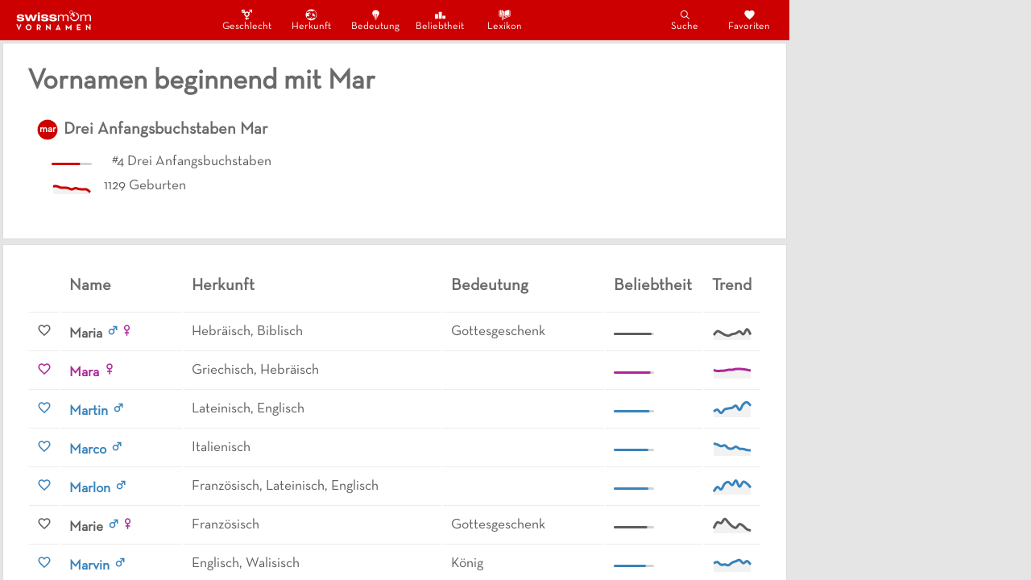

--- FILE ---
content_type: text/html; charset=utf-8
request_url: https://vornamen.swissmom.ch/vornamen-beginnend-mit-mar/
body_size: 9183
content:
<!DOCTYPE html><html><head><meta charSet="utf-8"/><meta http-equiv="x-ua-compatible" content="ie=edge"/><meta name="viewport" content="width=device-width, initial-scale=1, shrink-to-fit=no"/><style data-href="/styles.aa862b0991e136dedef9.css" id="gatsby-global-css">@font-face{font-family:Neutra Text;src:url(/static/Neutra-Text-cf9277dcadd1c65874736d760ac8415a.otf) format("otf"),url(/static/Neutra-Text-cf9277dcadd1c65874736d760ac8415a.ttf) format("truetype")}body{background-color:#fff;color:#5d5d5c;font-size:110%;font-family:Neutra Text,Verdana,sans-serif;margin:0;padding:0}:root{--main-background-color:#e5e5e5;--component-background-color:#fff;--header-background-color:#c00;--header-complement-color:#fff;--main-text-color:#5d5d5c;--main-title-color:#6a6a6a;--neutral-color:#c00;--girl-color:#ac2896;--boy-color:#3883ba}*{box-sizing:border-box}.girl{color:#ac2896}.neutral{color:#3883ba}.paper{background-color:#fff;border-radius:0;padding:30px;border:1px solid #ddd;margin:3px}.ad{margin:0 4px}div.section{margin-bottom:30px}::-webkit-scrollbar{display:none}td,th{padding:10px;text-align:left;border-bottom:1px solid #ececec}.MuiPaper-rounded{border-radius:0!important}h1,h2,h3,h4{color:#6a6a6a}h1{margin:0 0 18px}h2{margin:0 0 16px}h3{margin:0 0 12px}p{margin:0}a{color:#6a6a6a;text-decoration:none}p>a{color:#c00}a:hover{color:#2f4f4f}a:hover,p>a:hover{text-decoration:underline}p>a:hover{color:#c00}</style><meta name="generator" content="Gatsby 2.32.8"/><style data-styled="" data-styled-version="5.2.1">.ccWWpO{grid-area:header;z-index:999;display:-webkit-box;display:-webkit-flex;display:-ms-flexbox;display:flex;-webkit-align-items:center;-webkit-box-align:center;-ms-flex-align:center;align-items:center;-webkit-box-pack:justify;-webkit-justify-content:space-between;-ms-flex-pack:justify;justify-content:space-between;}/*!sc*/
.ccWWpO,.ccWWpO > *{background-color:#cc0000;color:white;}/*!sc*/
.ccWWpO > *{padding:10px;display:-webkit-box;display:-webkit-flex;display:-ms-flexbox;display:flex;-webkit-align-items:center;-webkit-box-align:center;-ms-flex-align:center;align-items:center;-webkit-box-pack:space-evenly;-webkit-justify-content:space-evenly;-ms-flex-pack:space-evenly;justify-content:space-evenly;}/*!sc*/
@media (max-width:750px){.ccWWpO .category-items{position:fixed;width:100vw;left:0;bottom:0;}}/*!sc*/
@media (min-width:750px){.ccWWpO{font-size:120%;}.ccWWpO > * > *{margin:0 10px;}}/*!sc*/
data-styled.g1[id="navbar__NavFrame-sc-12obdkg-0"]{content:"ccWWpO,"}/*!sc*/
.kYytjD{margin-top:3px;border-top:1px solid #dddddd;background-color:white;padding:15px;gap:15px 40px;display:-webkit-box;display:-webkit-flex;display:-ms-flexbox;display:flex;-webkit-flex-wrap:wrap;-ms-flex-wrap:wrap;flex-wrap:wrap;}/*!sc*/
.kYytjD div:nth-child(1){color:darkgrey;font-size:large;}/*!sc*/
.kYytjD div:nth-child(1) span{margin-right:10px;}/*!sc*/
.kYytjD div:nth-child(2){display:-webkit-box;display:-webkit-flex;display:-ms-flexbox;display:flex;-webkit-flex-wrap:wrap;-ms-flex-wrap:wrap;flex-wrap:wrap;gap:10px 30px;}/*!sc*/
data-styled.g2[id="footer__FooterFrame-sc-1fbap0v-0"]{content:"kYytjD,"}/*!sc*/
.hcgcFM{background-color:#E5E5E5;display:grid;grid-template-rows:auto 1fr 50px;grid-template-areas:"header" "content" ".";height:100vh;width:100vw;}/*!sc*/
@media (min-width:750px){.hcgcFM{grid-template-rows:auto 1fr;grid-template-columns:1fr minmax(300px,994px) auto 1fr;grid-template-areas:". header ad-col ." ". content ad-col .";}}/*!sc*/
data-styled.g3[id="layout__MainFrame-f2jqr-0"]{content:"hcgcFM,"}/*!sc*/
.cFemvT{grid-area:content;overflow:hidden scroll;display:-webkit-box;display:-webkit-flex;display:-ms-flexbox;display:flex;-webkit-flex-direction:column;-ms-flex-direction:column;flex-direction:column;-webkit-align-items:stretch;-webkit-box-align:stretch;-ms-flex-align:stretch;align-items:stretch;}/*!sc*/
data-styled.g4[id="layout__ContentFrame-f2jqr-1"]{content:"cFemvT,"}/*!sc*/
.bjxvgB{grid-area:ad-col;width:300px;}/*!sc*/
@media (max-width:1100px){.bjxvgB{display:none;}}/*!sc*/
data-styled.g5[id="layout__AdCol-f2jqr-2"]{content:"bjxvgB,"}/*!sc*/
.bVpJFy > * > tr > td{overflow:hidden;}/*!sc*/
.bVpJFy > * > tr >:nth-child(1){width:20px;}/*!sc*/
.bVpJFy > * > tr >:nth-child(2){width:150px;}/*!sc*/
.bVpJFy > * > tr >:nth-child(3){width:auto;}/*!sc*/
.bVpJFy > * > tr >:nth-child(4){width:200px;}/*!sc*/
.bVpJFy > * > tr >:nth-child(5){width:120px;}/*!sc*/
.bVpJFy > * > tr >:nth-child(6){width:60px;}/*!sc*/
@media (max-width:900px){.bVpJFy > * > tr >:nth-child(4){width:150px;}}/*!sc*/
@media (max-width:850px){.bVpJFy > * > tr >:nth-child(4){display:none;}}/*!sc*/
@media (max-width:680px){.bVpJFy > * > tr >:nth-child(5){display:none;}}/*!sc*/
@media (max-width:520px){.bVpJFy > * > tr >:nth-child(3){display:none;}}/*!sc*/
data-styled.g6[id="namesList__Table-hkgvux-0"]{content:"bVpJFy,"}/*!sc*/
</style><title data-react-helmet="true">Vornamen beginnend mit Mar</title><link data-react-helmet="true" rel="canonical" href="/vornamen-beginnend-mit-mar"/><meta data-react-helmet="true" name="description" content="undefined Vornamen mit Bedeutung, Herkunft und Statistiken."/><meta data-react-helmet="true" name="keywords" content="mar"/><script data-react-helmet="true" src="https://adnz.co/header.js?adTagId=100"></script><script>window.dataLayer = window.dataLayer || [];window.dataLayer.push({"platform":"gatsby"}); (function(w,d,s,l,i){w[l]=w[l]||[];w[l].push({'gtm.start': new Date().getTime(),event:'gtm.js'});var f=d.getElementsByTagName(s)[0], j=d.createElement(s),dl=l!='dataLayer'?'&l='+l:'';j.async=true;j.src= 'https://www.googletagmanager.com/gtm.js?id='+i+dl+'';f.parentNode.insertBefore(j,f); })(window,document,'script','dataLayer', 'GTM-NVR85XL');</script><link rel="sitemap" type="application/xml" href="/sitemap.xml"/><link as="script" rel="preload" href="/webpack-runtime-e45ad391e868ea293edd.js"/><link as="script" rel="preload" href="/framework-72b1aff9075a5b04c3c5.js"/><link as="script" rel="preload" href="/app-12f155325352454389ce.js"/><link as="script" rel="preload" href="/styles-c4fa86dfd4ad05097eee.js"/><link as="script" rel="preload" href="/545f34e4-e0d5baa30de75e218cac.js"/><link as="script" rel="preload" href="/95b64a6e-691eb1b356ceae4b610d.js"/><link as="script" rel="preload" href="/4a3ea9cd-f09ef47d5c88588eddbe.js"/><link as="script" rel="preload" href="/252f366e-a15e06a03e1950bdd66d.js"/><link as="script" rel="preload" href="/0a301732-a858f0e3ee34369f6fb0.js"/><link as="script" rel="preload" href="/7f0c75c1-fa8deb540be0e3fd4c9d.js"/><link as="script" rel="preload" href="/commons-914089f4673eda012178.js"/><link as="script" rel="preload" href="/component---src-templates-pages-js-f9b309148b0378b16fd5.js"/><link as="fetch" rel="preload" href="/page-data/vornamen-beginnend-mit-mar/page-data.json" crossorigin="anonymous"/><link as="fetch" rel="preload" href="/page-data/app-data.json" crossorigin="anonymous"/></head><body><noscript><iframe src="https://www.googletagmanager.com/ns.html?id=GTM-NVR85XL" height="0" width="0" style="display: none; visibility: hidden" aria-hidden="true"></iframe></noscript><div id="___gatsby"><div style="outline:none" tabindex="-1" id="gatsby-focus-wrapper"><div class="layout__MainFrame-f2jqr-0 hcgcFM"><div class="navbar__NavFrame-sc-12obdkg-0 ccWWpO"><a class="logo" href="/"><img src="[data-uri]" alt="Swissmom Logo" height="25px"/></a><div class="category-items"><a style="color:white;display:flex;flex-direction:column;align-items:center;padding:0px 15px;width:60px;font-size:60%;font-weight:100;text-decoration:none" href="/nach-geschlecht"><div style="display:flex;height:17.25px;align-items:center"><svg stroke="currentColor" fill="currentColor" stroke-width="0" viewBox="0 0 512 512" size="15" style="margin:auto" height="15" width="15" xmlns="http://www.w3.org/2000/svg"><path d="M352 32v35h63.1l-81.4 80.5c-7.5-7.2-13.2-11-13.2-11C302.2 123.6 280 116 256 116c-30.2 0-57.6 12-77.8 31.4l-15.2-15 31.4-31.4-28.5-28.5-31.5 31.5-37.5-37H160V32H32v128h35V91.3l40.3 39.9-31.2 31.2 28.5 28.5 31.4-31.4 19.4 19.2c-7.3 14.9-11.5 31.7-11.5 49.5 0 54.8 39.5 100.4 91.1 110.2v45.3h-63V424h63v56h42v-56h63v-40.2h-63v-45.3c50.8-9.9 91.2-55.5 91.2-110.3 0-17.7-4.2-34.8-11.5-49.6L445 91.3V160h35V32H352zm-96 258c-35.3 0-64-28.7-64-64s28.7-64 64-64 64 28.7 64 64-28.7 64-64 64z"></path></svg></div>Geschlecht</a><a style="color:white;display:flex;flex-direction:column;align-items:center;padding:0px 15px;width:60px;font-size:60%;font-weight:100;text-decoration:none" href="/nach-herkunft"><div style="display:flex;height:17.25px;align-items:center"><svg stroke="currentColor" fill="currentColor" stroke-width="0" viewBox="0 0 512 512" size="15" style="margin:auto" height="15" width="15" xmlns="http://www.w3.org/2000/svg"><path d="M253.47 17.406C123.76 17.406 18.437 122.76 18.437 252.47c0 129.707 105.324 235.06 235.03 235.06 129.707 0 235.063-105.353 235.063-235.06 0-129.71-105.355-235.064-235.06-235.064zM367.874 68.75c61.246 38.19 101.97 106.14 101.97 183.72 0 17.143-1.993 33.823-5.75 49.81l-34.25-18.06 22 54.874c-9.454 21.647-22.362 41.432-38 58.687l-43.158-30.936-64.625 47.72-61.656 6.967-13.906-41.78-49.72 26.844-68.093-18.938 9.157 36.594c-28.41-21.793-51.23-50.466-66-83.563L81.25 304.47l32.25 17.124 59.22-9.875 2.843-40.908-37.344-1.718 4.905-17.844 30.78-25.313-25.093-15.625 67.22-38.593-45.345-29.657-66.625 40.187-49.437-15.28c13.812-32.14 35.21-60.22 61.906-82.064l-3.75 44.375 43.376-34.124 72 22.22-22.5-27.407L233 75.562l26.813 28.468 71 9.845-3.5-34.47 41.468 12.657-.905-23.312zm1.156 120.03L278 199.47l28.906 43.218 3.156 64.468L339.25 321l11.438-28.375 62.656 48.656L395.78 294l6.408-48.344-43.75-22.72 10.593-34.155zM221 192.438l-31.594 21.188 36.47 14.78 16.686-14.78L221 192.437zm22.188 144.688l18.687 52.594 19.78-42.564-38.467-10.03z"></path></svg></div>Herkunft</a><a style="color:white;display:flex;flex-direction:column;align-items:center;padding:0px 15px;width:60px;font-size:60%;font-weight:100;text-decoration:none" href="/nach-bedeutung"><div style="display:flex;height:17.25px;align-items:center"><svg stroke="currentColor" fill="currentColor" stroke-width="0" viewBox="0 0 512 512" size="15" style="margin:auto" height="15" width="15" xmlns="http://www.w3.org/2000/svg"><path d="M404 188.9C404 111 333.9 48 256 48s-148 63.1-148 140.9c0 31 13.2 56.1 30.2 80.1h-.3c10.9 15 21.4 17.7 31.5 35 14.7 25.2 18.1 40.7 18.7 55.7.4 8.6 7.5 15.3 16 15.3h8.9c2.2 0 4-1.8 4-4v-94.5c0-5-1.2-9.8-3.4-14.3l-21-42c-3.5-7 1.6-15.2 9.4-15.2 4 0 7.7 2.3 9.4 5.9l25.3 51.4c2.2 4.4 3.3 9.2 3.3 14.1V371c0 2.2 1.8 4 4 4h24c2.2 0 4-1.8 4-4v-94.6c0-4.9 1.1-9.7 3.3-14.1l25.4-51.6c1.7-3.4 5.2-5.6 9-5.6 7.5 0 12.4 7.9 9 14.6l-21.3 42.6c-2.2 4.5-3.4 9.4-3.4 14.3V371c0 2.2 1.8 4 4 4h10c8.5 0 15.5-6.6 16-15 .9-15.4 4.7-32.3 18.4-56 10.1-17.3 20.6-20 31.5-35h-.1c17-24 30.2-49.1 30.2-80.1zM238 464h36c7.7 0 14-6.3 14-14s-6.3-14-14-14h-36c-7.7 0-14 6.3-14 14s6.3 14 14 14zM218 420h76c7.7 0 14-6.3 14-14s-6.3-14-14-14h-76c-7.7 0-14 6.3-14 14s6.3 14 14 14z"></path></svg></div>Bedeutung</a><a style="color:white;display:flex;flex-direction:column;align-items:center;padding:0px 15px;width:60px;font-size:60%;font-weight:100;text-decoration:none" href="/nach-beliebtheit"><div style="display:flex;height:17.25px;align-items:center"><svg stroke="currentColor" fill="currentColor" stroke-width="0" viewBox="0 0 512 512" size="15" style="margin:auto" height="15" width="15" xmlns="http://www.w3.org/2000/svg"><path d="M32 224h128v192H32zM192 128h128v288H192zM352 288h128v128H352z"></path></svg></div>Beliebtheit</a><a style="color:white;display:flex;flex-direction:column;align-items:center;padding:0px 15px;width:60px;font-size:60%;font-weight:100;text-decoration:none" href="/namenslexikon"><div style="display:flex;height:17.25px;align-items:center"><svg stroke="currentColor" fill="currentColor" stroke-width="0" viewBox="0 0 512 512" size="15" style="margin:auto" height="15" width="15" xmlns="http://www.w3.org/2000/svg"><path d="M57.594 43v242.563l80 30.53V292c-22.504-3.217-45.065-8.633-62.53-26.844l13.5-12.937c12.15 12.667 29.032 17.263 48.28 20.374L110.656 55.03C93.3 51.725 75.492 48.1 57.594 43zm397.125.03c-65.178 17.392-138.354.102-191.22 70.814v208.812c19.795-29.15 45.443-40.866 70.72-46.53 33.914-7.603 66.18-7.163 91.5-27.626l11.75 14.53c-31.256 25.263-68.25 24.386-99.158 31.314-29.295 6.566-53.978 17.63-72.25 63.187l188.657-71.967V43.03zM128.81 49.28l27.407 228.157.06.563V494.906l19.94-39.28 20.468 38.155V296.814L168.563 57.5l-39.75-8.22zm60.47 24.25l25.593 217.782c4.175 2.3 8.258 4.96 12.188 8.063 6.452 5.097 12.412 11.36 17.75 18.97V109.5c-15.496-17.475-34.402-28.327-55.532-35.97zM20.5 74.376v239.813l6.125 2.25 110.97 40.78v-19.906l-98.407-36.156V74.376H20.5zm452.594.03v226.75l-216.938 79.69-40.78-14.97v38.28c23.21 8.03 58.078 6.813 86.25-2.53v-17.563l184.03-67.625 6.125-2.25V74.407h-18.686zm-257.72 239.532v31.813l27.564 10.53c-7.04-20.847-16.565-33.66-27.438-42.25-.04-.03-.084-.06-.125-.092z"></path></svg></div>Lexikon</a></div><div class="action-items"><a style="color:white;display:flex;flex-direction:column;align-items:center;padding:0px 15px;width:60px;font-size:60%;font-weight:100;text-decoration:none" href="/suche"><div style="display:flex;height:17.25px;align-items:center"><svg stroke="currentColor" fill="currentColor" stroke-width="0" viewBox="0 0 512 512" size="15" style="margin:auto" height="15" width="15" xmlns="http://www.w3.org/2000/svg"><path d="M443.5 420.2L336.7 312.4c20.9-26.2 33.5-59.4 33.5-95.5 0-84.5-68.5-153-153.1-153S64 132.5 64 217s68.5 153 153.1 153c36.6 0 70.1-12.8 96.5-34.2l106.1 107.1c3.2 3.4 7.6 5.1 11.9 5.1 4.1 0 8.2-1.5 11.3-4.5 6.6-6.3 6.8-16.7.6-23.3zm-226.4-83.1c-32.1 0-62.3-12.5-85-35.2-22.7-22.7-35.2-52.9-35.2-84.9 0-32.1 12.5-62.3 35.2-84.9 22.7-22.7 52.9-35.2 85-35.2s62.3 12.5 85 35.2c22.7 22.7 35.2 52.9 35.2 84.9 0 32.1-12.5 62.3-35.2 84.9-22.7 22.7-52.9 35.2-85 35.2z"></path></svg></div>Suche</a><a style="color:white;display:flex;flex-direction:column;align-items:center;padding:0px 15px;width:60px;font-size:60%;font-weight:100;text-decoration:none" href="/favoriten"><div style="display:flex;height:17.25px;align-items:center"><svg stroke="currentColor" fill="currentColor" stroke-width="0" viewBox="0 0 24 24" size="15" style="margin:auto" height="15" width="15" xmlns="http://www.w3.org/2000/svg"><path d="M12 21.35l-1.45-1.32C5.4 15.36 2 12.28 2 8.5 2 5.42 4.42 3 7.5 3c1.74 0 3.41.81 4.5 2.09C13.09 3.81 14.76 3 16.5 3 19.58 3 22 5.42 22 8.5c0 3.78-3.4 6.86-8.55 11.54L12 21.35z"></path></svg></div>Favoriten</a></div></div><div class="layout__ContentFrame-f2jqr-1 cFemvT"><div class="paper"><h1 style="width:100%">Vornamen beginnend mit Mar</h1><ul style="width:100%;margin:0px;padding:0px"></ul><div style="display:flex;flex-wrap:wrap"><div style="margin:10px"><div style="display:flex;align-items:center"><svg height="30" width="30"><circle cx="50%" cy="50%" r="12.420000000000002" alignment-baseline="middle" fill="var(--neutral-color)"></circle><text x="50%" y="50%" dominant-baseline="middle" text-anchor="middle" fill="white" font-family="Neutra Text, Sans Serif" font-size="13" font-weight="bold">mar</text></svg><h3 style="margin:5px"><a aria-current="page" class="" href="/vornamen-beginnend-mit-mar">Drei Anfangsbuchstaben <!-- -->Mar</a></h3></div><div style="padding-left:10px;margin:10px"><div style="height:30px;display:flex;align-items:center"><div style="margin-right:10px"><svg width="50" height="3"><rect rx="1.5" ry="1.5" width="50" height="3" fill="lightgrey"></rect><rect rx="1.5" ry="1.5" width="35.50314465408805" height="3" fill="#cc0000"></rect></svg></div><span style="margin-left:15px">#<!-- -->4<!-- --> <!-- -->Drei Anfangsbuchstaben</span></div><div style="height:30px;display:flex;align-items:center"><canvas height="25" width="50"></canvas><span style="margin-left:15px">1129<!-- --> Geburten</span></div></div></div></div></div><div class="paper" style="display:flex;flex-direction:column;align-items:stretch"><table class="namesList__Table-hkgvux-0 bVpJFy"><thead><tr><th></th><th><h3>Name</h3></th><th><h3>Herkunft</h3></th><th><h3>Bedeutung</h3></th><th><h3>Beliebtheit</h3></th><th><h3>Trend</h3></th></tr></thead><tbody><tr><td><svg stroke="currentColor" fill="currentColor" stroke-width="0" viewBox="0 0 24 24" color="#5d5d5c" size="18" style="color:#5d5d5c;cursor:pointer" height="18" width="18" xmlns="http://www.w3.org/2000/svg"><path d="M16.5 3c-1.74 0-3.41.81-4.5 2.09C10.91 3.81 9.24 3 7.5 3 4.42 3 2 5.42 2 8.5c0 3.78 3.4 6.86 8.55 11.54L12 21.35l1.45-1.32C18.6 15.36 22 12.28 22 8.5 22 5.42 19.58 3 16.5 3zm-4.4 15.55l-.1.1-.1-.1C7.14 14.24 4 11.39 4 8.5 4 6.5 5.5 5 7.5 5c1.54 0 3.04.99 3.57 2.36h1.87C13.46 5.99 14.96 5 16.5 5c2 0 3.5 1.5 3.5 3.5 0 2.89-3.14 5.74-7.9 10.05z"></path></svg></td><td><a href="/maria"><span style="color:#5d5d5c"><b>Maria</b></span></a> <span><svg stroke="currentColor" fill="none" stroke-width="0" viewBox="0 0 24 24" color="#3883BA" style="color:#3883BA" height="1em" width="1em" xmlns="http://www.w3.org/2000/svg"><path fill-rule="evenodd" clip-rule="evenodd" d="M12.1888 7L12.1909 5L19.1909 5.00746L19.1834 12.0075L17.1834 12.0053L17.1873 8.41678L14.143 11.4611C15.4612 13.4063 15.2587 16.0743 13.5355 17.7975C11.5829 19.7501 8.41709 19.7501 6.46447 17.7975C4.51184 15.8449 4.51184 12.6791 6.46447 10.7264C8.16216 9.02873 10.777 8.80709 12.7141 10.0615L15.7718 7.00382L12.1888 7ZM7.87868 12.1406C9.05025 10.9691 10.9497 10.9691 12.1213 12.1406C13.2929 13.3122 13.2929 15.2117 12.1213 16.3833C10.9497 17.5549 9.05025 17.5549 7.87868 16.3833C6.70711 15.2117 6.70711 13.3122 7.87868 12.1406Z" fill="currentColor"></path></svg><svg stroke="currentColor" fill="none" stroke-width="0" viewBox="0 0 24 24" color="#AC2896" style="color:#AC2896" height="1em" width="1em" xmlns="http://www.w3.org/2000/svg"><path fill-rule="evenodd" clip-rule="evenodd" d="M12 3C9.23858 3 7 5.23858 7 8C7 10.419 8.71776 12.4367 11 12.9V15H8V17H11V21H13V17H16V15H13V12.9C15.2822 12.4367 17 10.419 17 8C17 5.23858 14.7614 3 12 3ZM9 8C9 9.65685 10.3431 11 12 11C13.6569 11 15 9.65685 15 8C15 6.34315 13.6569 5 12 5C10.3431 5 9 6.34315 9 8Z" fill="currentColor"></path></svg></span></td><td>Hebräisch, Biblisch</td><td>Gottesgeschenk</td><td><div style="margin-right:10px"><svg width="50" height="3"><rect rx="1.5" ry="1.5" width="50" height="3" fill="lightgrey"></rect><rect rx="1.5" ry="1.5" width="46.97173620457604" height="3" fill="#5d5d5c"></rect></svg></div></td><td><canvas height="25" width="50"></canvas></td></tr><tr><td><svg stroke="currentColor" fill="currentColor" stroke-width="0" viewBox="0 0 24 24" color="#AC2896" size="18" style="color:#AC2896;cursor:pointer" height="18" width="18" xmlns="http://www.w3.org/2000/svg"><path d="M16.5 3c-1.74 0-3.41.81-4.5 2.09C10.91 3.81 9.24 3 7.5 3 4.42 3 2 5.42 2 8.5c0 3.78 3.4 6.86 8.55 11.54L12 21.35l1.45-1.32C18.6 15.36 22 12.28 22 8.5 22 5.42 19.58 3 16.5 3zm-4.4 15.55l-.1.1-.1-.1C7.14 14.24 4 11.39 4 8.5 4 6.5 5.5 5 7.5 5c1.54 0 3.04.99 3.57 2.36h1.87C13.46 5.99 14.96 5 16.5 5c2 0 3.5 1.5 3.5 3.5 0 2.89-3.14 5.74-7.9 10.05z"></path></svg></td><td><a href="/mara"><span style="color:#AC2896"><b>Mara</b></span></a> <span><svg stroke="currentColor" fill="none" stroke-width="0" viewBox="0 0 24 24" color="#AC2896" style="color:#AC2896" height="1em" width="1em" xmlns="http://www.w3.org/2000/svg"><path fill-rule="evenodd" clip-rule="evenodd" d="M12 3C9.23858 3 7 5.23858 7 8C7 10.419 8.71776 12.4367 11 12.9V15H8V17H11V21H13V17H16V15H13V12.9C15.2822 12.4367 17 10.419 17 8C17 5.23858 14.7614 3 12 3ZM9 8C9 9.65685 10.3431 11 12 11C13.6569 11 15 9.65685 15 8C15 6.34315 13.6569 5 12 5C10.3431 5 9 6.34315 9 8Z" fill="currentColor"></path></svg></span></td><td>Griechisch, Hebräisch</td><td></td><td><div style="margin-right:10px"><svg width="50" height="3"><rect rx="1.5" ry="1.5" width="50" height="3" fill="lightgrey"></rect><rect rx="1.5" ry="1.5" width="45.69313593539704" height="3" fill="#AC2896"></rect></svg></div></td><td><canvas height="25" width="50"></canvas></td></tr><tr><td><svg stroke="currentColor" fill="currentColor" stroke-width="0" viewBox="0 0 24 24" color="#3883BA" size="18" style="color:#3883BA;cursor:pointer" height="18" width="18" xmlns="http://www.w3.org/2000/svg"><path d="M16.5 3c-1.74 0-3.41.81-4.5 2.09C10.91 3.81 9.24 3 7.5 3 4.42 3 2 5.42 2 8.5c0 3.78 3.4 6.86 8.55 11.54L12 21.35l1.45-1.32C18.6 15.36 22 12.28 22 8.5 22 5.42 19.58 3 16.5 3zm-4.4 15.55l-.1.1-.1-.1C7.14 14.24 4 11.39 4 8.5 4 6.5 5.5 5 7.5 5c1.54 0 3.04.99 3.57 2.36h1.87C13.46 5.99 14.96 5 16.5 5c2 0 3.5 1.5 3.5 3.5 0 2.89-3.14 5.74-7.9 10.05z"></path></svg></td><td><a href="/martin"><span style="color:#3883BA"><b>Martin</b></span></a> <span><svg stroke="currentColor" fill="none" stroke-width="0" viewBox="0 0 24 24" color="#3883BA" style="color:#3883BA" height="1em" width="1em" xmlns="http://www.w3.org/2000/svg"><path fill-rule="evenodd" clip-rule="evenodd" d="M12.1888 7L12.1909 5L19.1909 5.00746L19.1834 12.0075L17.1834 12.0053L17.1873 8.41678L14.143 11.4611C15.4612 13.4063 15.2587 16.0743 13.5355 17.7975C11.5829 19.7501 8.41709 19.7501 6.46447 17.7975C4.51184 15.8449 4.51184 12.6791 6.46447 10.7264C8.16216 9.02873 10.777 8.80709 12.7141 10.0615L15.7718 7.00382L12.1888 7ZM7.87868 12.1406C9.05025 10.9691 10.9497 10.9691 12.1213 12.1406C13.2929 13.3122 13.2929 15.2117 12.1213 16.3833C10.9497 17.5549 9.05025 17.5549 7.87868 16.3833C6.70711 15.2117 6.70711 13.3122 7.87868 12.1406Z" fill="currentColor"></path></svg></span></td><td>Lateinisch, Englisch</td><td></td><td><div style="margin-right:10px"><svg width="50" height="3"><rect rx="1.5" ry="1.5" width="50" height="3" fill="lightgrey"></rect><rect rx="1.5" ry="1.5" width="44.414535666218036" height="3" fill="#3883BA"></rect></svg></div></td><td><canvas height="25" width="50"></canvas></td></tr><tr><td><svg stroke="currentColor" fill="currentColor" stroke-width="0" viewBox="0 0 24 24" color="#3883BA" size="18" style="color:#3883BA;cursor:pointer" height="18" width="18" xmlns="http://www.w3.org/2000/svg"><path d="M16.5 3c-1.74 0-3.41.81-4.5 2.09C10.91 3.81 9.24 3 7.5 3 4.42 3 2 5.42 2 8.5c0 3.78 3.4 6.86 8.55 11.54L12 21.35l1.45-1.32C18.6 15.36 22 12.28 22 8.5 22 5.42 19.58 3 16.5 3zm-4.4 15.55l-.1.1-.1-.1C7.14 14.24 4 11.39 4 8.5 4 6.5 5.5 5 7.5 5c1.54 0 3.04.99 3.57 2.36h1.87C13.46 5.99 14.96 5 16.5 5c2 0 3.5 1.5 3.5 3.5 0 2.89-3.14 5.74-7.9 10.05z"></path></svg></td><td><a href="/marco"><span style="color:#3883BA"><b>Marco</b></span></a> <span><svg stroke="currentColor" fill="none" stroke-width="0" viewBox="0 0 24 24" color="#3883BA" style="color:#3883BA" height="1em" width="1em" xmlns="http://www.w3.org/2000/svg"><path fill-rule="evenodd" clip-rule="evenodd" d="M12.1888 7L12.1909 5L19.1909 5.00746L19.1834 12.0075L17.1834 12.0053L17.1873 8.41678L14.143 11.4611C15.4612 13.4063 15.2587 16.0743 13.5355 17.7975C11.5829 19.7501 8.41709 19.7501 6.46447 17.7975C4.51184 15.8449 4.51184 12.6791 6.46447 10.7264C8.16216 9.02873 10.777 8.80709 12.7141 10.0615L15.7718 7.00382L12.1888 7ZM7.87868 12.1406C9.05025 10.9691 10.9497 10.9691 12.1213 12.1406C13.2929 13.3122 13.2929 15.2117 12.1213 16.3833C10.9497 17.5549 9.05025 17.5549 7.87868 16.3833C6.70711 15.2117 6.70711 13.3122 7.87868 12.1406Z" fill="currentColor"></path></svg></span></td><td>Italienisch</td><td></td><td><div style="margin-right:10px"><svg width="50" height="3"><rect rx="1.5" ry="1.5" width="50" height="3" fill="lightgrey"></rect><rect rx="1.5" ry="1.5" width="42.96769851951548" height="3" fill="#3883BA"></rect></svg></div></td><td><canvas height="25" width="50"></canvas></td></tr><tr><td><svg stroke="currentColor" fill="currentColor" stroke-width="0" viewBox="0 0 24 24" color="#3883BA" size="18" style="color:#3883BA;cursor:pointer" height="18" width="18" xmlns="http://www.w3.org/2000/svg"><path d="M16.5 3c-1.74 0-3.41.81-4.5 2.09C10.91 3.81 9.24 3 7.5 3 4.42 3 2 5.42 2 8.5c0 3.78 3.4 6.86 8.55 11.54L12 21.35l1.45-1.32C18.6 15.36 22 12.28 22 8.5 22 5.42 19.58 3 16.5 3zm-4.4 15.55l-.1.1-.1-.1C7.14 14.24 4 11.39 4 8.5 4 6.5 5.5 5 7.5 5c1.54 0 3.04.99 3.57 2.36h1.87C13.46 5.99 14.96 5 16.5 5c2 0 3.5 1.5 3.5 3.5 0 2.89-3.14 5.74-7.9 10.05z"></path></svg></td><td><a href="/marlon"><span style="color:#3883BA"><b>Marlon</b></span></a> <span><svg stroke="currentColor" fill="none" stroke-width="0" viewBox="0 0 24 24" color="#3883BA" style="color:#3883BA" height="1em" width="1em" xmlns="http://www.w3.org/2000/svg"><path fill-rule="evenodd" clip-rule="evenodd" d="M12.1888 7L12.1909 5L19.1909 5.00746L19.1834 12.0075L17.1834 12.0053L17.1873 8.41678L14.143 11.4611C15.4612 13.4063 15.2587 16.0743 13.5355 17.7975C11.5829 19.7501 8.41709 19.7501 6.46447 17.7975C4.51184 15.8449 4.51184 12.6791 6.46447 10.7264C8.16216 9.02873 10.777 8.80709 12.7141 10.0615L15.7718 7.00382L12.1888 7ZM7.87868 12.1406C9.05025 10.9691 10.9497 10.9691 12.1213 12.1406C13.2929 13.3122 13.2929 15.2117 12.1213 16.3833C10.9497 17.5549 9.05025 17.5549 7.87868 16.3833C6.70711 15.2117 6.70711 13.3122 7.87868 12.1406Z" fill="currentColor"></path></svg></span></td><td>Französisch, Lateinisch, Englisch</td><td></td><td><div style="margin-right:10px"><svg width="50" height="3"><rect rx="1.5" ry="1.5" width="50" height="3" fill="lightgrey"></rect><rect rx="1.5" ry="1.5" width="42.934051144010766" height="3" fill="#3883BA"></rect></svg></div></td><td><canvas height="25" width="50"></canvas></td></tr><tr><td><svg stroke="currentColor" fill="currentColor" stroke-width="0" viewBox="0 0 24 24" color="#5d5d5c" size="18" style="color:#5d5d5c;cursor:pointer" height="18" width="18" xmlns="http://www.w3.org/2000/svg"><path d="M16.5 3c-1.74 0-3.41.81-4.5 2.09C10.91 3.81 9.24 3 7.5 3 4.42 3 2 5.42 2 8.5c0 3.78 3.4 6.86 8.55 11.54L12 21.35l1.45-1.32C18.6 15.36 22 12.28 22 8.5 22 5.42 19.58 3 16.5 3zm-4.4 15.55l-.1.1-.1-.1C7.14 14.24 4 11.39 4 8.5 4 6.5 5.5 5 7.5 5c1.54 0 3.04.99 3.57 2.36h1.87C13.46 5.99 14.96 5 16.5 5c2 0 3.5 1.5 3.5 3.5 0 2.89-3.14 5.74-7.9 10.05z"></path></svg></td><td><a href="/marie"><span style="color:#5d5d5c"><b>Marie</b></span></a> <span><svg stroke="currentColor" fill="none" stroke-width="0" viewBox="0 0 24 24" color="#3883BA" style="color:#3883BA" height="1em" width="1em" xmlns="http://www.w3.org/2000/svg"><path fill-rule="evenodd" clip-rule="evenodd" d="M12.1888 7L12.1909 5L19.1909 5.00746L19.1834 12.0075L17.1834 12.0053L17.1873 8.41678L14.143 11.4611C15.4612 13.4063 15.2587 16.0743 13.5355 17.7975C11.5829 19.7501 8.41709 19.7501 6.46447 17.7975C4.51184 15.8449 4.51184 12.6791 6.46447 10.7264C8.16216 9.02873 10.777 8.80709 12.7141 10.0615L15.7718 7.00382L12.1888 7ZM7.87868 12.1406C9.05025 10.9691 10.9497 10.9691 12.1213 12.1406C13.2929 13.3122 13.2929 15.2117 12.1213 16.3833C10.9497 17.5549 9.05025 17.5549 7.87868 16.3833C6.70711 15.2117 6.70711 13.3122 7.87868 12.1406Z" fill="currentColor"></path></svg><svg stroke="currentColor" fill="none" stroke-width="0" viewBox="0 0 24 24" color="#AC2896" style="color:#AC2896" height="1em" width="1em" xmlns="http://www.w3.org/2000/svg"><path fill-rule="evenodd" clip-rule="evenodd" d="M12 3C9.23858 3 7 5.23858 7 8C7 10.419 8.71776 12.4367 11 12.9V15H8V17H11V21H13V17H16V15H13V12.9C15.2822 12.4367 17 10.419 17 8C17 5.23858 14.7614 3 12 3ZM9 8C9 9.65685 10.3431 11 12 11C13.6569 11 15 9.65685 15 8C15 6.34315 13.6569 5 12 5C10.3431 5 9 6.34315 9 8Z" fill="currentColor"></path></svg></span></td><td>Französisch</td><td>Gottesgeschenk</td><td><div style="margin-right:10px"><svg width="50" height="3"><rect rx="1.5" ry="1.5" width="50" height="3" fill="lightgrey"></rect><rect rx="1.5" ry="1.5" width="41.520861372812924" height="3" fill="#5d5d5c"></rect></svg></div></td><td><canvas height="25" width="50"></canvas></td></tr><tr><td><svg stroke="currentColor" fill="currentColor" stroke-width="0" viewBox="0 0 24 24" color="#3883BA" size="18" style="color:#3883BA;cursor:pointer" height="18" width="18" xmlns="http://www.w3.org/2000/svg"><path d="M16.5 3c-1.74 0-3.41.81-4.5 2.09C10.91 3.81 9.24 3 7.5 3 4.42 3 2 5.42 2 8.5c0 3.78 3.4 6.86 8.55 11.54L12 21.35l1.45-1.32C18.6 15.36 22 12.28 22 8.5 22 5.42 19.58 3 16.5 3zm-4.4 15.55l-.1.1-.1-.1C7.14 14.24 4 11.39 4 8.5 4 6.5 5.5 5 7.5 5c1.54 0 3.04.99 3.57 2.36h1.87C13.46 5.99 14.96 5 16.5 5c2 0 3.5 1.5 3.5 3.5 0 2.89-3.14 5.74-7.9 10.05z"></path></svg></td><td><a href="/marvin"><span style="color:#3883BA"><b>Marvin</b></span></a> <span><svg stroke="currentColor" fill="none" stroke-width="0" viewBox="0 0 24 24" color="#3883BA" style="color:#3883BA" height="1em" width="1em" xmlns="http://www.w3.org/2000/svg"><path fill-rule="evenodd" clip-rule="evenodd" d="M12.1888 7L12.1909 5L19.1909 5.00746L19.1834 12.0075L17.1834 12.0053L17.1873 8.41678L14.143 11.4611C15.4612 13.4063 15.2587 16.0743 13.5355 17.7975C11.5829 19.7501 8.41709 19.7501 6.46447 17.7975C4.51184 15.8449 4.51184 12.6791 6.46447 10.7264C8.16216 9.02873 10.777 8.80709 12.7141 10.0615L15.7718 7.00382L12.1888 7ZM7.87868 12.1406C9.05025 10.9691 10.9497 10.9691 12.1213 12.1406C13.2929 13.3122 13.2929 15.2117 12.1213 16.3833C10.9497 17.5549 9.05025 17.5549 7.87868 16.3833C6.70711 15.2117 6.70711 13.3122 7.87868 12.1406Z" fill="currentColor"></path></svg></span></td><td>Englisch, Walisisch</td><td>König</td><td><div style="margin-right:10px"><svg width="50" height="3"><rect rx="1.5" ry="1.5" width="50" height="3" fill="lightgrey"></rect><rect rx="1.5" ry="1.5" width="39.93943472409152" height="3" fill="#3883BA"></rect></svg></div></td><td><canvas height="25" width="50"></canvas></td></tr><tr><td><svg stroke="currentColor" fill="currentColor" stroke-width="0" viewBox="0 0 24 24" color="#3883BA" size="18" style="color:#3883BA;cursor:pointer" height="18" width="18" xmlns="http://www.w3.org/2000/svg"><path d="M16.5 3c-1.74 0-3.41.81-4.5 2.09C10.91 3.81 9.24 3 7.5 3 4.42 3 2 5.42 2 8.5c0 3.78 3.4 6.86 8.55 11.54L12 21.35l1.45-1.32C18.6 15.36 22 12.28 22 8.5 22 5.42 19.58 3 16.5 3zm-4.4 15.55l-.1.1-.1-.1C7.14 14.24 4 11.39 4 8.5 4 6.5 5.5 5 7.5 5c1.54 0 3.04.99 3.57 2.36h1.87C13.46 5.99 14.96 5 16.5 5c2 0 3.5 1.5 3.5 3.5 0 2.89-3.14 5.74-7.9 10.05z"></path></svg></td><td><a href="/marc"><span style="color:#3883BA"><b>Marc</b></span></a> <span><svg stroke="currentColor" fill="none" stroke-width="0" viewBox="0 0 24 24" color="#3883BA" style="color:#3883BA" height="1em" width="1em" xmlns="http://www.w3.org/2000/svg"><path fill-rule="evenodd" clip-rule="evenodd" d="M12.1888 7L12.1909 5L19.1909 5.00746L19.1834 12.0075L17.1834 12.0053L17.1873 8.41678L14.143 11.4611C15.4612 13.4063 15.2587 16.0743 13.5355 17.7975C11.5829 19.7501 8.41709 19.7501 6.46447 17.7975C4.51184 15.8449 4.51184 12.6791 6.46447 10.7264C8.16216 9.02873 10.777 8.80709 12.7141 10.0615L15.7718 7.00382L12.1888 7ZM7.87868 12.1406C9.05025 10.9691 10.9497 10.9691 12.1213 12.1406C13.2929 13.3122 13.2929 15.2117 12.1213 16.3833C10.9497 17.5549 9.05025 17.5549 7.87868 16.3833C6.70711 15.2117 6.70711 13.3122 7.87868 12.1406Z" fill="currentColor"></path></svg></span></td><td>Französisch, Katalanisch</td><td></td><td><div style="margin-right:10px"><svg width="50" height="3"><rect rx="1.5" ry="1.5" width="50" height="3" fill="lightgrey"></rect><rect rx="1.5" ry="1.5" width="39.43472409152086" height="3" fill="#3883BA"></rect></svg></div></td><td><canvas height="25" width="50"></canvas></td></tr><tr><td><svg stroke="currentColor" fill="currentColor" stroke-width="0" viewBox="0 0 24 24" color="#3883BA" size="18" style="color:#3883BA;cursor:pointer" height="18" width="18" xmlns="http://www.w3.org/2000/svg"><path d="M16.5 3c-1.74 0-3.41.81-4.5 2.09C10.91 3.81 9.24 3 7.5 3 4.42 3 2 5.42 2 8.5c0 3.78 3.4 6.86 8.55 11.54L12 21.35l1.45-1.32C18.6 15.36 22 12.28 22 8.5 22 5.42 19.58 3 16.5 3zm-4.4 15.55l-.1.1-.1-.1C7.14 14.24 4 11.39 4 8.5 4 6.5 5.5 5 7.5 5c1.54 0 3.04.99 3.57 2.36h1.87C13.46 5.99 14.96 5 16.5 5c2 0 3.5 1.5 3.5 3.5 0 2.89-3.14 5.74-7.9 10.05z"></path></svg></td><td><a href="/marius"><span style="color:#3883BA"><b>Marius</b></span></a> <span><svg stroke="currentColor" fill="none" stroke-width="0" viewBox="0 0 24 24" color="#3883BA" style="color:#3883BA" height="1em" width="1em" xmlns="http://www.w3.org/2000/svg"><path fill-rule="evenodd" clip-rule="evenodd" d="M12.1888 7L12.1909 5L19.1909 5.00746L19.1834 12.0075L17.1834 12.0053L17.1873 8.41678L14.143 11.4611C15.4612 13.4063 15.2587 16.0743 13.5355 17.7975C11.5829 19.7501 8.41709 19.7501 6.46447 17.7975C4.51184 15.8449 4.51184 12.6791 6.46447 10.7264C8.16216 9.02873 10.777 8.80709 12.7141 10.0615L15.7718 7.00382L12.1888 7ZM7.87868 12.1406C9.05025 10.9691 10.9497 10.9691 12.1213 12.1406C13.2929 13.3122 13.2929 15.2117 12.1213 16.3833C10.9497 17.5549 9.05025 17.5549 7.87868 16.3833C6.70711 15.2117 6.70711 13.3122 7.87868 12.1406Z" fill="currentColor"></path></svg></span></td><td>Lateinisch</td><td></td><td><div style="margin-right:10px"><svg width="50" height="3"><rect rx="1.5" ry="1.5" width="50" height="3" fill="lightgrey"></rect><rect rx="1.5" ry="1.5" width="38.896366083445486" height="3" fill="#3883BA"></rect></svg></div></td><td><canvas height="25" width="50"></canvas></td></tr><tr><td><svg stroke="currentColor" fill="currentColor" stroke-width="0" viewBox="0 0 24 24" color="#AC2896" size="18" style="color:#AC2896;cursor:pointer" height="18" width="18" xmlns="http://www.w3.org/2000/svg"><path d="M16.5 3c-1.74 0-3.41.81-4.5 2.09C10.91 3.81 9.24 3 7.5 3 4.42 3 2 5.42 2 8.5c0 3.78 3.4 6.86 8.55 11.54L12 21.35l1.45-1.32C18.6 15.36 22 12.28 22 8.5 22 5.42 19.58 3 16.5 3zm-4.4 15.55l-.1.1-.1-.1C7.14 14.24 4 11.39 4 8.5 4 6.5 5.5 5 7.5 5c1.54 0 3.04.99 3.57 2.36h1.87C13.46 5.99 14.96 5 16.5 5c2 0 3.5 1.5 3.5 3.5 0 2.89-3.14 5.74-7.9 10.05z"></path></svg></td><td><a href="/martina"><span style="color:#AC2896"><b>Martina</b></span></a> <span><svg stroke="currentColor" fill="none" stroke-width="0" viewBox="0 0 24 24" color="#AC2896" style="color:#AC2896" height="1em" width="1em" xmlns="http://www.w3.org/2000/svg"><path fill-rule="evenodd" clip-rule="evenodd" d="M12 3C9.23858 3 7 5.23858 7 8C7 10.419 8.71776 12.4367 11 12.9V15H8V17H11V21H13V17H16V15H13V12.9C15.2822 12.4367 17 10.419 17 8C17 5.23858 14.7614 3 12 3ZM9 8C9 9.65685 10.3431 11 12 11C13.6569 11 15 9.65685 15 8C15 6.34315 13.6569 5 12 5C10.3431 5 9 6.34315 9 8Z" fill="currentColor"></path></svg></span></td><td>Lateinisch, Theophor</td><td></td><td><div style="margin-right:10px"><svg width="50" height="3"><rect rx="1.5" ry="1.5" width="50" height="3" fill="lightgrey"></rect><rect rx="1.5" ry="1.5" width="36.33916554508748" height="3" fill="#AC2896"></rect></svg></div></td><td><canvas height="25" width="50"></canvas></td></tr><tr><td><svg stroke="currentColor" fill="currentColor" stroke-width="0" viewBox="0 0 24 24" color="#3883BA" size="18" style="color:#3883BA;cursor:pointer" height="18" width="18" xmlns="http://www.w3.org/2000/svg"><path d="M16.5 3c-1.74 0-3.41.81-4.5 2.09C10.91 3.81 9.24 3 7.5 3 4.42 3 2 5.42 2 8.5c0 3.78 3.4 6.86 8.55 11.54L12 21.35l1.45-1.32C18.6 15.36 22 12.28 22 8.5 22 5.42 19.58 3 16.5 3zm-4.4 15.55l-.1.1-.1-.1C7.14 14.24 4 11.39 4 8.5 4 6.5 5.5 5 7.5 5c1.54 0 3.04.99 3.57 2.36h1.87C13.46 5.99 14.96 5 16.5 5c2 0 3.5 1.5 3.5 3.5 0 2.89-3.14 5.74-7.9 10.05z"></path></svg></td><td><a href="/marcel"><span style="color:#3883BA"><b>Marcel</b></span></a> <span><svg stroke="currentColor" fill="none" stroke-width="0" viewBox="0 0 24 24" color="#3883BA" style="color:#3883BA" height="1em" width="1em" xmlns="http://www.w3.org/2000/svg"><path fill-rule="evenodd" clip-rule="evenodd" d="M12.1888 7L12.1909 5L19.1909 5.00746L19.1834 12.0075L17.1834 12.0053L17.1873 8.41678L14.143 11.4611C15.4612 13.4063 15.2587 16.0743 13.5355 17.7975C11.5829 19.7501 8.41709 19.7501 6.46447 17.7975C4.51184 15.8449 4.51184 12.6791 6.46447 10.7264C8.16216 9.02873 10.777 8.80709 12.7141 10.0615L15.7718 7.00382L12.1888 7ZM7.87868 12.1406C9.05025 10.9691 10.9497 10.9691 12.1213 12.1406C13.2929 13.3122 13.2929 15.2117 12.1213 16.3833C10.9497 17.5549 9.05025 17.5549 7.87868 16.3833C6.70711 15.2117 6.70711 13.3122 7.87868 12.1406Z" fill="currentColor"></path></svg></span></td><td>Französisch</td><td></td><td><div style="margin-right:10px"><svg width="50" height="3"><rect rx="1.5" ry="1.5" width="50" height="3" fill="lightgrey"></rect><rect rx="1.5" ry="1.5" width="35.430686406460296" height="3" fill="#3883BA"></rect></svg></div></td><td><canvas height="25" width="50"></canvas></td></tr><tr><td><svg stroke="currentColor" fill="currentColor" stroke-width="0" viewBox="0 0 24 24" color="#3883BA" size="18" style="color:#3883BA;cursor:pointer" height="18" width="18" xmlns="http://www.w3.org/2000/svg"><path d="M16.5 3c-1.74 0-3.41.81-4.5 2.09C10.91 3.81 9.24 3 7.5 3 4.42 3 2 5.42 2 8.5c0 3.78 3.4 6.86 8.55 11.54L12 21.35l1.45-1.32C18.6 15.36 22 12.28 22 8.5 22 5.42 19.58 3 16.5 3zm-4.4 15.55l-.1.1-.1-.1C7.14 14.24 4 11.39 4 8.5 4 6.5 5.5 5 7.5 5c1.54 0 3.04.99 3.57 2.36h1.87C13.46 5.99 14.96 5 16.5 5c2 0 3.5 1.5 3.5 3.5 0 2.89-3.14 5.74-7.9 10.05z"></path></svg></td><td><a href="/mario"><span style="color:#3883BA"><b>Mario</b></span></a> <span><svg stroke="currentColor" fill="none" stroke-width="0" viewBox="0 0 24 24" color="#3883BA" style="color:#3883BA" height="1em" width="1em" xmlns="http://www.w3.org/2000/svg"><path fill-rule="evenodd" clip-rule="evenodd" d="M12.1888 7L12.1909 5L19.1909 5.00746L19.1834 12.0075L17.1834 12.0053L17.1873 8.41678L14.143 11.4611C15.4612 13.4063 15.2587 16.0743 13.5355 17.7975C11.5829 19.7501 8.41709 19.7501 6.46447 17.7975C4.51184 15.8449 4.51184 12.6791 6.46447 10.7264C8.16216 9.02873 10.777 8.80709 12.7141 10.0615L15.7718 7.00382L12.1888 7ZM7.87868 12.1406C9.05025 10.9691 10.9497 10.9691 12.1213 12.1406C13.2929 13.3122 13.2929 15.2117 12.1213 16.3833C10.9497 17.5549 9.05025 17.5549 7.87868 16.3833C6.70711 15.2117 6.70711 13.3122 7.87868 12.1406Z" fill="currentColor"></path></svg></span></td><td>Italienisch</td><td></td><td><div style="margin-right:10px"><svg width="50" height="3"><rect rx="1.5" ry="1.5" width="50" height="3" fill="lightgrey"></rect><rect rx="1.5" ry="1.5" width="34.99327052489905" height="3" fill="#3883BA"></rect></svg></div></td><td><canvas height="25" width="50"></canvas></td></tr><tr><td><svg stroke="currentColor" fill="currentColor" stroke-width="0" viewBox="0 0 24 24" color="#AC2896" size="18" style="color:#AC2896;cursor:pointer" height="18" width="18" xmlns="http://www.w3.org/2000/svg"><path d="M16.5 3c-1.74 0-3.41.81-4.5 2.09C10.91 3.81 9.24 3 7.5 3 4.42 3 2 5.42 2 8.5c0 3.78 3.4 6.86 8.55 11.54L12 21.35l1.45-1.32C18.6 15.36 22 12.28 22 8.5 22 5.42 19.58 3 16.5 3zm-4.4 15.55l-.1.1-.1-.1C7.14 14.24 4 11.39 4 8.5 4 6.5 5.5 5 7.5 5c1.54 0 3.04.99 3.57 2.36h1.87C13.46 5.99 14.96 5 16.5 5c2 0 3.5 1.5 3.5 3.5 0 2.89-3.14 5.74-7.9 10.05z"></path></svg></td><td><a href="/margot"><span style="color:#AC2896"><b>Margot</b></span></a> <span><svg stroke="currentColor" fill="none" stroke-width="0" viewBox="0 0 24 24" color="#AC2896" style="color:#AC2896" height="1em" width="1em" xmlns="http://www.w3.org/2000/svg"><path fill-rule="evenodd" clip-rule="evenodd" d="M12 3C9.23858 3 7 5.23858 7 8C7 10.419 8.71776 12.4367 11 12.9V15H8V17H11V21H13V17H16V15H13V12.9C15.2822 12.4367 17 10.419 17 8C17 5.23858 14.7614 3 12 3ZM9 8C9 9.65685 10.3431 11 12 11C13.6569 11 15 9.65685 15 8C15 6.34315 13.6569 5 12 5C10.3431 5 9 6.34315 9 8Z" fill="currentColor"></path></svg></span></td><td>Griechisch</td><td>Licht</td><td><div style="margin-right:10px"><svg width="50" height="3"><rect rx="1.5" ry="1.5" width="50" height="3" fill="lightgrey"></rect><rect rx="1.5" ry="1.5" width="33.5464333781965" height="3" fill="#AC2896"></rect></svg></div></td><td><canvas height="25" width="50"></canvas></td></tr><tr><td><svg stroke="currentColor" fill="currentColor" stroke-width="0" viewBox="0 0 24 24" color="#AC2896" size="18" style="color:#AC2896;cursor:pointer" height="18" width="18" xmlns="http://www.w3.org/2000/svg"><path d="M16.5 3c-1.74 0-3.41.81-4.5 2.09C10.91 3.81 9.24 3 7.5 3 4.42 3 2 5.42 2 8.5c0 3.78 3.4 6.86 8.55 11.54L12 21.35l1.45-1.32C18.6 15.36 22 12.28 22 8.5 22 5.42 19.58 3 16.5 3zm-4.4 15.55l-.1.1-.1-.1C7.14 14.24 4 11.39 4 8.5 4 6.5 5.5 5 7.5 5c1.54 0 3.04.99 3.57 2.36h1.87C13.46 5.99 14.96 5 16.5 5c2 0 3.5 1.5 3.5 3.5 0 2.89-3.14 5.74-7.9 10.05z"></path></svg></td><td><a href="/marina"><span style="color:#AC2896"><b>Marina</b></span></a> <span><svg stroke="currentColor" fill="none" stroke-width="0" viewBox="0 0 24 24" color="#AC2896" style="color:#AC2896" height="1em" width="1em" xmlns="http://www.w3.org/2000/svg"><path fill-rule="evenodd" clip-rule="evenodd" d="M12 3C9.23858 3 7 5.23858 7 8C7 10.419 8.71776 12.4367 11 12.9V15H8V17H11V21H13V17H16V15H13V12.9C15.2822 12.4367 17 10.419 17 8C17 5.23858 14.7614 3 12 3ZM9 8C9 9.65685 10.3431 11 12 11C13.6569 11 15 9.65685 15 8C15 6.34315 13.6569 5 12 5C10.3431 5 9 6.34315 9 8Z" fill="currentColor"></path></svg></span></td><td>Lateinisch</td><td>Leben, Meer</td><td><div style="margin-right:10px"><svg width="50" height="3"><rect rx="1.5" ry="1.5" width="50" height="3" fill="lightgrey"></rect><rect rx="1.5" ry="1.5" width="33.5464333781965" height="3" fill="#AC2896"></rect></svg></div></td><td><canvas height="25" width="50"></canvas></td></tr><tr><td><svg stroke="currentColor" fill="currentColor" stroke-width="0" viewBox="0 0 24 24" color="#AC2896" size="18" style="color:#AC2896;cursor:pointer" height="18" width="18" xmlns="http://www.w3.org/2000/svg"><path d="M16.5 3c-1.74 0-3.41.81-4.5 2.09C10.91 3.81 9.24 3 7.5 3 4.42 3 2 5.42 2 8.5c0 3.78 3.4 6.86 8.55 11.54L12 21.35l1.45-1.32C18.6 15.36 22 12.28 22 8.5 22 5.42 19.58 3 16.5 3zm-4.4 15.55l-.1.1-.1-.1C7.14 14.24 4 11.39 4 8.5 4 6.5 5.5 5 7.5 5c1.54 0 3.04.99 3.57 2.36h1.87C13.46 5.99 14.96 5 16.5 5c2 0 3.5 1.5 3.5 3.5 0 2.89-3.14 5.74-7.9 10.05z"></path></svg></td><td><a href="/margaux"><span style="color:#AC2896"><b>Margaux</b></span></a> <span><svg stroke="currentColor" fill="none" stroke-width="0" viewBox="0 0 24 24" color="#AC2896" style="color:#AC2896" height="1em" width="1em" xmlns="http://www.w3.org/2000/svg"><path fill-rule="evenodd" clip-rule="evenodd" d="M12 3C9.23858 3 7 5.23858 7 8C7 10.419 8.71776 12.4367 11 12.9V15H8V17H11V21H13V17H16V15H13V12.9C15.2822 12.4367 17 10.419 17 8C17 5.23858 14.7614 3 12 3ZM9 8C9 9.65685 10.3431 11 12 11C13.6569 11 15 9.65685 15 8C15 6.34315 13.6569 5 12 5C10.3431 5 9 6.34315 9 8Z" fill="currentColor"></path></svg></span></td><td>Griechisch</td><td>Licht</td><td><div style="margin-right:10px"><svg width="50" height="3"><rect rx="1.5" ry="1.5" width="50" height="3" fill="lightgrey"></rect><rect rx="1.5" ry="1.5" width="31.46029609690444" height="3" fill="#AC2896"></rect></svg></div></td><td><canvas height="25" width="50"></canvas></td></tr><tr><td><svg stroke="currentColor" fill="currentColor" stroke-width="0" viewBox="0 0 24 24" color="#AC2896" size="18" style="color:#AC2896;cursor:pointer" height="18" width="18" xmlns="http://www.w3.org/2000/svg"><path d="M16.5 3c-1.74 0-3.41.81-4.5 2.09C10.91 3.81 9.24 3 7.5 3 4.42 3 2 5.42 2 8.5c0 3.78 3.4 6.86 8.55 11.54L12 21.35l1.45-1.32C18.6 15.36 22 12.28 22 8.5 22 5.42 19.58 3 16.5 3zm-4.4 15.55l-.1.1-.1-.1C7.14 14.24 4 11.39 4 8.5 4 6.5 5.5 5 7.5 5c1.54 0 3.04.99 3.57 2.36h1.87C13.46 5.99 14.96 5 16.5 5c2 0 3.5 1.5 3.5 3.5 0 2.89-3.14 5.74-7.9 10.05z"></path></svg></td><td><a href="/mariana"><span style="color:#AC2896"><b>Mariana</b></span></a> <span><svg stroke="currentColor" fill="none" stroke-width="0" viewBox="0 0 24 24" color="#AC2896" style="color:#AC2896" height="1em" width="1em" xmlns="http://www.w3.org/2000/svg"><path fill-rule="evenodd" clip-rule="evenodd" d="M12 3C9.23858 3 7 5.23858 7 8C7 10.419 8.71776 12.4367 11 12.9V15H8V17H11V21H13V17H16V15H13V12.9C15.2822 12.4367 17 10.419 17 8C17 5.23858 14.7614 3 12 3ZM9 8C9 9.65685 10.3431 11 12 11C13.6569 11 15 9.65685 15 8C15 6.34315 13.6569 5 12 5C10.3431 5 9 6.34315 9 8Z" fill="currentColor"></path></svg></span></td><td>Hebräisch</td><td></td><td><div style="margin-right:10px"><svg width="50" height="3"><rect rx="1.5" ry="1.5" width="50" height="3" fill="lightgrey"></rect><rect rx="1.5" ry="1.5" width="31.46029609690444" height="3" fill="#AC2896"></rect></svg></div></td><td><canvas height="25" width="50"></canvas></td></tr><tr><td><svg stroke="currentColor" fill="currentColor" stroke-width="0" viewBox="0 0 24 24" color="#3883BA" size="18" style="color:#3883BA;cursor:pointer" height="18" width="18" xmlns="http://www.w3.org/2000/svg"><path d="M16.5 3c-1.74 0-3.41.81-4.5 2.09C10.91 3.81 9.24 3 7.5 3 4.42 3 2 5.42 2 8.5c0 3.78 3.4 6.86 8.55 11.54L12 21.35l1.45-1.32C18.6 15.36 22 12.28 22 8.5 22 5.42 19.58 3 16.5 3zm-4.4 15.55l-.1.1-.1-.1C7.14 14.24 4 11.39 4 8.5 4 6.5 5.5 5 7.5 5c1.54 0 3.04.99 3.57 2.36h1.87C13.46 5.99 14.96 5 16.5 5c2 0 3.5 1.5 3.5 3.5 0 2.89-3.14 5.74-7.9 10.05z"></path></svg></td><td><a href="/mark"><span style="color:#3883BA"><b>Mark</b></span></a> <span><svg stroke="currentColor" fill="none" stroke-width="0" viewBox="0 0 24 24" color="#3883BA" style="color:#3883BA" height="1em" width="1em" xmlns="http://www.w3.org/2000/svg"><path fill-rule="evenodd" clip-rule="evenodd" d="M12.1888 7L12.1909 5L19.1909 5.00746L19.1834 12.0075L17.1834 12.0053L17.1873 8.41678L14.143 11.4611C15.4612 13.4063 15.2587 16.0743 13.5355 17.7975C11.5829 19.7501 8.41709 19.7501 6.46447 17.7975C4.51184 15.8449 4.51184 12.6791 6.46447 10.7264C8.16216 9.02873 10.777 8.80709 12.7141 10.0615L15.7718 7.00382L12.1888 7ZM7.87868 12.1406C9.05025 10.9691 10.9497 10.9691 12.1213 12.1406C13.2929 13.3122 13.2929 15.2117 12.1213 16.3833C10.9497 17.5549 9.05025 17.5549 7.87868 16.3833C6.70711 15.2117 6.70711 13.3122 7.87868 12.1406Z" fill="currentColor"></path></svg></span></td><td>Englisch, Lateinisch</td><td></td><td><div style="margin-right:10px"><svg width="50" height="3"><rect rx="1.5" ry="1.5" width="50" height="3" fill="lightgrey"></rect><rect rx="1.5" ry="1.5" width="30.720053835800808" height="3" fill="#3883BA"></rect></svg></div></td><td><canvas height="25" width="50"></canvas></td></tr><tr><td><svg stroke="currentColor" fill="currentColor" stroke-width="0" viewBox="0 0 24 24" color="#3883BA" size="18" style="color:#3883BA;cursor:pointer" height="18" width="18" xmlns="http://www.w3.org/2000/svg"><path d="M16.5 3c-1.74 0-3.41.81-4.5 2.09C10.91 3.81 9.24 3 7.5 3 4.42 3 2 5.42 2 8.5c0 3.78 3.4 6.86 8.55 11.54L12 21.35l1.45-1.32C18.6 15.36 22 12.28 22 8.5 22 5.42 19.58 3 16.5 3zm-4.4 15.55l-.1.1-.1-.1C7.14 14.24 4 11.39 4 8.5 4 6.5 5.5 5 7.5 5c1.54 0 3.04.99 3.57 2.36h1.87C13.46 5.99 14.96 5 16.5 5c2 0 3.5 1.5 3.5 3.5 0 2.89-3.14 5.74-7.9 10.05z"></path></svg></td><td><a href="/marko"><span style="color:#3883BA"><b>Marko</b></span></a> <span><svg stroke="currentColor" fill="none" stroke-width="0" viewBox="0 0 24 24" color="#3883BA" style="color:#3883BA" height="1em" width="1em" xmlns="http://www.w3.org/2000/svg"><path fill-rule="evenodd" clip-rule="evenodd" d="M12.1888 7L12.1909 5L19.1909 5.00746L19.1834 12.0075L17.1834 12.0053L17.1873 8.41678L14.143 11.4611C15.4612 13.4063 15.2587 16.0743 13.5355 17.7975C11.5829 19.7501 8.41709 19.7501 6.46447 17.7975C4.51184 15.8449 4.51184 12.6791 6.46447 10.7264C8.16216 9.02873 10.777 8.80709 12.7141 10.0615L15.7718 7.00382L12.1888 7ZM7.87868 12.1406C9.05025 10.9691 10.9497 10.9691 12.1213 12.1406C13.2929 13.3122 13.2929 15.2117 12.1213 16.3833C10.9497 17.5549 9.05025 17.5549 7.87868 16.3833C6.70711 15.2117 6.70711 13.3122 7.87868 12.1406Z" fill="currentColor"></path></svg></span></td><td>Deutsch, Slawisch</td><td></td><td><div style="margin-right:10px"><svg width="50" height="3"><rect rx="1.5" ry="1.5" width="50" height="3" fill="lightgrey"></rect><rect rx="1.5" ry="1.5" width="29.407806191117093" height="3" fill="#3883BA"></rect></svg></div></td><td><canvas height="25" width="50"></canvas></td></tr><tr><td><svg stroke="currentColor" fill="currentColor" stroke-width="0" viewBox="0 0 24 24" color="#5d5d5c" size="18" style="color:#5d5d5c;cursor:pointer" height="18" width="18" xmlns="http://www.w3.org/2000/svg"><path d="M16.5 3c-1.74 0-3.41.81-4.5 2.09C10.91 3.81 9.24 3 7.5 3 4.42 3 2 5.42 2 8.5c0 3.78 3.4 6.86 8.55 11.54L12 21.35l1.45-1.32C18.6 15.36 22 12.28 22 8.5 22 5.42 19.58 3 16.5 3zm-4.4 15.55l-.1.1-.1-.1C7.14 14.24 4 11.39 4 8.5 4 6.5 5.5 5 7.5 5c1.54 0 3.04.99 3.57 2.36h1.87C13.46 5.99 14.96 5 16.5 5c2 0 3.5 1.5 3.5 3.5 0 2.89-3.14 5.74-7.9 10.05z"></path></svg></td><td><a href="/marin"><span style="color:#5d5d5c"><b>Marin</b></span></a> <span><svg stroke="currentColor" fill="none" stroke-width="0" viewBox="0 0 24 24" color="#3883BA" style="color:#3883BA" height="1em" width="1em" xmlns="http://www.w3.org/2000/svg"><path fill-rule="evenodd" clip-rule="evenodd" d="M12.1888 7L12.1909 5L19.1909 5.00746L19.1834 12.0075L17.1834 12.0053L17.1873 8.41678L14.143 11.4611C15.4612 13.4063 15.2587 16.0743 13.5355 17.7975C11.5829 19.7501 8.41709 19.7501 6.46447 17.7975C4.51184 15.8449 4.51184 12.6791 6.46447 10.7264C8.16216 9.02873 10.777 8.80709 12.7141 10.0615L15.7718 7.00382L12.1888 7ZM7.87868 12.1406C9.05025 10.9691 10.9497 10.9691 12.1213 12.1406C13.2929 13.3122 13.2929 15.2117 12.1213 16.3833C10.9497 17.5549 9.05025 17.5549 7.87868 16.3833C6.70711 15.2117 6.70711 13.3122 7.87868 12.1406Z" fill="currentColor"></path></svg><svg stroke="currentColor" fill="none" stroke-width="0" viewBox="0 0 24 24" color="#AC2896" style="color:#AC2896" height="1em" width="1em" xmlns="http://www.w3.org/2000/svg"><path fill-rule="evenodd" clip-rule="evenodd" d="M12 3C9.23858 3 7 5.23858 7 8C7 10.419 8.71776 12.4367 11 12.9V15H8V17H11V21H13V17H16V15H13V12.9C15.2822 12.4367 17 10.419 17 8C17 5.23858 14.7614 3 12 3ZM9 8C9 9.65685 10.3431 11 12 11C13.6569 11 15 9.65685 15 8C15 6.34315 13.6569 5 12 5C10.3431 5 9 6.34315 9 8Z" fill="currentColor"></path></svg></span></td><td>Französisch</td><td>Leben, Meer</td><td><div style="margin-right:10px"><svg width="50" height="3"><rect rx="1.5" ry="1.5" width="50" height="3" fill="lightgrey"></rect><rect rx="1.5" ry="1.5" width="26.581426648721397" height="3" fill="#5d5d5c"></rect></svg></div></td><td><canvas height="25" width="50"></canvas></td></tr><tr><td><svg stroke="currentColor" fill="currentColor" stroke-width="0" viewBox="0 0 24 24" color="#AC2896" size="18" style="color:#AC2896;cursor:pointer" height="18" width="18" xmlns="http://www.w3.org/2000/svg"><path d="M16.5 3c-1.74 0-3.41.81-4.5 2.09C10.91 3.81 9.24 3 7.5 3 4.42 3 2 5.42 2 8.5c0 3.78 3.4 6.86 8.55 11.54L12 21.35l1.45-1.32C18.6 15.36 22 12.28 22 8.5 22 5.42 19.58 3 16.5 3zm-4.4 15.55l-.1.1-.1-.1C7.14 14.24 4 11.39 4 8.5 4 6.5 5.5 5 7.5 5c1.54 0 3.04.99 3.57 2.36h1.87C13.46 5.99 14.96 5 16.5 5c2 0 3.5 1.5 3.5 3.5 0 2.89-3.14 5.74-7.9 10.05z"></path></svg></td><td><a href="/marta"><span style="color:#AC2896"><b>Marta</b></span></a> <span><svg stroke="currentColor" fill="none" stroke-width="0" viewBox="0 0 24 24" color="#AC2896" style="color:#AC2896" height="1em" width="1em" xmlns="http://www.w3.org/2000/svg"><path fill-rule="evenodd" clip-rule="evenodd" d="M12 3C9.23858 3 7 5.23858 7 8C7 10.419 8.71776 12.4367 11 12.9V15H8V17H11V21H13V17H16V15H13V12.9C15.2822 12.4367 17 10.419 17 8C17 5.23858 14.7614 3 12 3ZM9 8C9 9.65685 10.3431 11 12 11C13.6569 11 15 9.65685 15 8C15 6.34315 13.6569 5 12 5C10.3431 5 9 6.34315 9 8Z" fill="currentColor"></path></svg></span></td><td>Aramäisch</td><td>Licht</td><td><div style="margin-right:10px"><svg width="50" height="3"><rect rx="1.5" ry="1.5" width="50" height="3" fill="lightgrey"></rect><rect rx="1.5" ry="1.5" width="26.581426648721397" height="3" fill="#AC2896"></rect></svg></div></td><td><canvas height="25" width="50"></canvas></td></tr><tr><td><svg stroke="currentColor" fill="currentColor" stroke-width="0" viewBox="0 0 24 24" color="#AC2896" size="18" style="color:#AC2896;cursor:pointer" height="18" width="18" xmlns="http://www.w3.org/2000/svg"><path d="M16.5 3c-1.74 0-3.41.81-4.5 2.09C10.91 3.81 9.24 3 7.5 3 4.42 3 2 5.42 2 8.5c0 3.78 3.4 6.86 8.55 11.54L12 21.35l1.45-1.32C18.6 15.36 22 12.28 22 8.5 22 5.42 19.58 3 16.5 3zm-4.4 15.55l-.1.1-.1-.1C7.14 14.24 4 11.39 4 8.5 4 6.5 5.5 5 7.5 5c1.54 0 3.04.99 3.57 2.36h1.87C13.46 5.99 14.96 5 16.5 5c2 0 3.5 1.5 3.5 3.5 0 2.89-3.14 5.74-7.9 10.05z"></path></svg></td><td><a href="/maryam"><span style="color:#AC2896"><b>Maryam</b></span></a> <span><svg stroke="currentColor" fill="none" stroke-width="0" viewBox="0 0 24 24" color="#AC2896" style="color:#AC2896" height="1em" width="1em" xmlns="http://www.w3.org/2000/svg"><path fill-rule="evenodd" clip-rule="evenodd" d="M12 3C9.23858 3 7 5.23858 7 8C7 10.419 8.71776 12.4367 11 12.9V15H8V17H11V21H13V17H16V15H13V12.9C15.2822 12.4367 17 10.419 17 8C17 5.23858 14.7614 3 12 3ZM9 8C9 9.65685 10.3431 11 12 11C13.6569 11 15 9.65685 15 8C15 6.34315 13.6569 5 12 5C10.3431 5 9 6.34315 9 8Z" fill="currentColor"></path></svg></span></td><td>Hebräisch, Arabisch</td><td></td><td><div style="margin-right:10px"><svg width="50" height="3"><rect rx="1.5" ry="1.5" width="50" height="3" fill="lightgrey"></rect><rect rx="1.5" ry="1.5" width="26.581426648721397" height="3" fill="#AC2896"></rect></svg></div></td><td><canvas height="25" width="50"></canvas></td></tr><tr><td><svg stroke="currentColor" fill="currentColor" stroke-width="0" viewBox="0 0 24 24" color="#5d5d5c" size="18" style="color:#5d5d5c;cursor:pointer" height="18" width="18" xmlns="http://www.w3.org/2000/svg"><path d="M16.5 3c-1.74 0-3.41.81-4.5 2.09C10.91 3.81 9.24 3 7.5 3 4.42 3 2 5.42 2 8.5c0 3.78 3.4 6.86 8.55 11.54L12 21.35l1.45-1.32C18.6 15.36 22 12.28 22 8.5 22 5.42 19.58 3 16.5 3zm-4.4 15.55l-.1.1-.1-.1C7.14 14.24 4 11.39 4 8.5 4 6.5 5.5 5 7.5 5c1.54 0 3.04.99 3.57 2.36h1.87C13.46 5.99 14.96 5 16.5 5c2 0 3.5 1.5 3.5 3.5 0 2.89-3.14 5.74-7.9 10.05z"></path></svg></td><td><a href="/marion"><span style="color:#5d5d5c"><b>Marion</b></span></a> <span><svg stroke="currentColor" fill="none" stroke-width="0" viewBox="0 0 24 24" color="#3883BA" style="color:#3883BA" height="1em" width="1em" xmlns="http://www.w3.org/2000/svg"><path fill-rule="evenodd" clip-rule="evenodd" d="M12.1888 7L12.1909 5L19.1909 5.00746L19.1834 12.0075L17.1834 12.0053L17.1873 8.41678L14.143 11.4611C15.4612 13.4063 15.2587 16.0743 13.5355 17.7975C11.5829 19.7501 8.41709 19.7501 6.46447 17.7975C4.51184 15.8449 4.51184 12.6791 6.46447 10.7264C8.16216 9.02873 10.777 8.80709 12.7141 10.0615L15.7718 7.00382L12.1888 7ZM7.87868 12.1406C9.05025 10.9691 10.9497 10.9691 12.1213 12.1406C13.2929 13.3122 13.2929 15.2117 12.1213 16.3833C10.9497 17.5549 9.05025 17.5549 7.87868 16.3833C6.70711 15.2117 6.70711 13.3122 7.87868 12.1406Z" fill="currentColor"></path></svg><svg stroke="currentColor" fill="none" stroke-width="0" viewBox="0 0 24 24" color="#AC2896" style="color:#AC2896" height="1em" width="1em" xmlns="http://www.w3.org/2000/svg"><path fill-rule="evenodd" clip-rule="evenodd" d="M12 3C9.23858 3 7 5.23858 7 8C7 10.419 8.71776 12.4367 11 12.9V15H8V17H11V21H13V17H16V15H13V12.9C15.2822 12.4367 17 10.419 17 8C17 5.23858 14.7614 3 12 3ZM9 8C9 9.65685 10.3431 11 12 11C13.6569 11 15 9.65685 15 8C15 6.34315 13.6569 5 12 5C10.3431 5 9 6.34315 9 8Z" fill="currentColor"></path></svg></span></td><td>Französisch, Englisch</td><td></td><td><div style="margin-right:10px"><svg width="50" height="3"><rect rx="1.5" ry="1.5" width="50" height="3" fill="lightgrey"></rect><rect rx="1.5" ry="1.5" width="22.039030955585464" height="3" fill="#5d5d5c"></rect></svg></div></td><td><canvas height="25" width="50"></canvas></td></tr><tr><td><svg stroke="currentColor" fill="currentColor" stroke-width="0" viewBox="0 0 24 24" color="#3883BA" size="18" style="color:#3883BA;cursor:pointer" height="18" width="18" xmlns="http://www.w3.org/2000/svg"><path d="M16.5 3c-1.74 0-3.41.81-4.5 2.09C10.91 3.81 9.24 3 7.5 3 4.42 3 2 5.42 2 8.5c0 3.78 3.4 6.86 8.55 11.54L12 21.35l1.45-1.32C18.6 15.36 22 12.28 22 8.5 22 5.42 19.58 3 16.5 3zm-4.4 15.55l-.1.1-.1-.1C7.14 14.24 4 11.39 4 8.5 4 6.5 5.5 5 7.5 5c1.54 0 3.04.99 3.57 2.36h1.87C13.46 5.99 14.96 5 16.5 5c2 0 3.5 1.5 3.5 3.5 0 2.89-3.14 5.74-7.9 10.05z"></path></svg></td><td><a href="/markus"><span style="color:#3883BA"><b>Markus</b></span></a> <span><svg stroke="currentColor" fill="none" stroke-width="0" viewBox="0 0 24 24" color="#3883BA" style="color:#3883BA" height="1em" width="1em" xmlns="http://www.w3.org/2000/svg"><path fill-rule="evenodd" clip-rule="evenodd" d="M12.1888 7L12.1909 5L19.1909 5.00746L19.1834 12.0075L17.1834 12.0053L17.1873 8.41678L14.143 11.4611C15.4612 13.4063 15.2587 16.0743 13.5355 17.7975C11.5829 19.7501 8.41709 19.7501 6.46447 17.7975C4.51184 15.8449 4.51184 12.6791 6.46447 10.7264C8.16216 9.02873 10.777 8.80709 12.7141 10.0615L15.7718 7.00382L12.1888 7ZM7.87868 12.1406C9.05025 10.9691 10.9497 10.9691 12.1213 12.1406C13.2929 13.3122 13.2929 15.2117 12.1213 16.3833C10.9497 17.5549 9.05025 17.5549 7.87868 16.3833C6.70711 15.2117 6.70711 13.3122 7.87868 12.1406Z" fill="currentColor"></path></svg></span></td><td>Lateinisch, Theophor</td><td></td><td><div style="margin-right:10px"><svg width="50" height="3"><rect rx="1.5" ry="1.5" width="50" height="3" fill="lightgrey"></rect><rect rx="1.5" ry="1.5" width="22.039030955585464" height="3" fill="#3883BA"></rect></svg></div></td><td><canvas height="25" width="50"></canvas></td></tr><tr><td><svg stroke="currentColor" fill="currentColor" stroke-width="0" viewBox="0 0 24 24" color="#3883BA" size="18" style="color:#3883BA;cursor:pointer" height="18" width="18" xmlns="http://www.w3.org/2000/svg"><path d="M16.5 3c-1.74 0-3.41.81-4.5 2.09C10.91 3.81 9.24 3 7.5 3 4.42 3 2 5.42 2 8.5c0 3.78 3.4 6.86 8.55 11.54L12 21.35l1.45-1.32C18.6 15.36 22 12.28 22 8.5 22 5.42 19.58 3 16.5 3zm-4.4 15.55l-.1.1-.1-.1C7.14 14.24 4 11.39 4 8.5 4 6.5 5.5 5 7.5 5c1.54 0 3.04.99 3.57 2.36h1.87C13.46 5.99 14.96 5 16.5 5c2 0 3.5 1.5 3.5 3.5 0 2.89-3.14 5.74-7.9 10.05z"></path></svg></td><td><a href="/marino"><span style="color:#3883BA"><b>Marino</b></span></a> <span><svg stroke="currentColor" fill="none" stroke-width="0" viewBox="0 0 24 24" color="#3883BA" style="color:#3883BA" height="1em" width="1em" xmlns="http://www.w3.org/2000/svg"><path fill-rule="evenodd" clip-rule="evenodd" d="M12.1888 7L12.1909 5L19.1909 5.00746L19.1834 12.0075L17.1834 12.0053L17.1873 8.41678L14.143 11.4611C15.4612 13.4063 15.2587 16.0743 13.5355 17.7975C11.5829 19.7501 8.41709 19.7501 6.46447 17.7975C4.51184 15.8449 4.51184 12.6791 6.46447 10.7264C8.16216 9.02873 10.777 8.80709 12.7141 10.0615L15.7718 7.00382L12.1888 7ZM7.87868 12.1406C9.05025 10.9691 10.9497 10.9691 12.1213 12.1406C13.2929 13.3122 13.2929 15.2117 12.1213 16.3833C10.9497 17.5549 9.05025 17.5549 7.87868 16.3833C6.70711 15.2117 6.70711 13.3122 7.87868 12.1406Z" fill="currentColor"></path></svg></span></td><td>Italienisch</td><td>Leben, Meer</td><td><div style="margin-right:10px"><svg width="50" height="3"><rect rx="1.5" ry="1.5" width="50" height="3" fill="lightgrey"></rect><rect rx="1.5" ry="1.5" width="20.760430686406462" height="3" fill="#3883BA"></rect></svg></div></td><td><canvas height="25" width="50"></canvas></td></tr><tr><td><svg stroke="currentColor" fill="currentColor" stroke-width="0" viewBox="0 0 24 24" color="#AC2896" size="18" style="color:#AC2896;cursor:pointer" height="18" width="18" xmlns="http://www.w3.org/2000/svg"><path d="M16.5 3c-1.74 0-3.41.81-4.5 2.09C10.91 3.81 9.24 3 7.5 3 4.42 3 2 5.42 2 8.5c0 3.78 3.4 6.86 8.55 11.54L12 21.35l1.45-1.32C18.6 15.36 22 12.28 22 8.5 22 5.42 19.58 3 16.5 3zm-4.4 15.55l-.1.1-.1-.1C7.14 14.24 4 11.39 4 8.5 4 6.5 5.5 5 7.5 5c1.54 0 3.04.99 3.57 2.36h1.87C13.46 5.99 14.96 5 16.5 5c2 0 3.5 1.5 3.5 3.5 0 2.89-3.14 5.74-7.9 10.05z"></path></svg></td><td><a href="/marlene"><span style="color:#AC2896"><b>Marlene</b></span></a> <span><svg stroke="currentColor" fill="none" stroke-width="0" viewBox="0 0 24 24" color="#AC2896" style="color:#AC2896" height="1em" width="1em" xmlns="http://www.w3.org/2000/svg"><path fill-rule="evenodd" clip-rule="evenodd" d="M12 3C9.23858 3 7 5.23858 7 8C7 10.419 8.71776 12.4367 11 12.9V15H8V17H11V21H13V17H16V15H13V12.9C15.2822 12.4367 17 10.419 17 8C17 5.23858 14.7614 3 12 3ZM9 8C9 9.65685 10.3431 11 12 11C13.6569 11 15 9.65685 15 8C15 6.34315 13.6569 5 12 5C10.3431 5 9 6.34315 9 8Z" fill="currentColor"></path></svg></span></td><td>Griechisch</td><td></td><td><div style="margin-right:10px"><svg width="50" height="3"><rect rx="1.5" ry="1.5" width="50" height="3" fill="lightgrey"></rect><rect rx="1.5" ry="1.5" width="20.760430686406462" height="3" fill="#AC2896"></rect></svg></div></td><td><canvas height="25" width="50"></canvas></td></tr><tr><td><svg stroke="currentColor" fill="currentColor" stroke-width="0" viewBox="0 0 24 24" color="#AC2896" size="18" style="color:#AC2896;cursor:pointer" height="18" width="18" xmlns="http://www.w3.org/2000/svg"><path d="M16.5 3c-1.74 0-3.41.81-4.5 2.09C10.91 3.81 9.24 3 7.5 3 4.42 3 2 5.42 2 8.5c0 3.78 3.4 6.86 8.55 11.54L12 21.35l1.45-1.32C18.6 15.36 22 12.28 22 8.5 22 5.42 19.58 3 16.5 3zm-4.4 15.55l-.1.1-.1-.1C7.14 14.24 4 11.39 4 8.5 4 6.5 5.5 5 7.5 5c1.54 0 3.04.99 3.57 2.36h1.87C13.46 5.99 14.96 5 16.5 5c2 0 3.5 1.5 3.5 3.5 0 2.89-3.14 5.74-7.9 10.05z"></path></svg></td><td><a href="/martha"><span style="color:#AC2896"><b>Martha</b></span></a> <span><svg stroke="currentColor" fill="none" stroke-width="0" viewBox="0 0 24 24" color="#AC2896" style="color:#AC2896" height="1em" width="1em" xmlns="http://www.w3.org/2000/svg"><path fill-rule="evenodd" clip-rule="evenodd" d="M12 3C9.23858 3 7 5.23858 7 8C7 10.419 8.71776 12.4367 11 12.9V15H8V17H11V21H13V17H16V15H13V12.9C15.2822 12.4367 17 10.419 17 8C17 5.23858 14.7614 3 12 3ZM9 8C9 9.65685 10.3431 11 12 11C13.6569 11 15 9.65685 15 8C15 6.34315 13.6569 5 12 5C10.3431 5 9 6.34315 9 8Z" fill="currentColor"></path></svg></span></td><td>Arabisch, Hebräisch</td><td></td><td><div style="margin-right:10px"><svg width="50" height="3"><rect rx="1.5" ry="1.5" width="50" height="3" fill="lightgrey"></rect><rect rx="1.5" ry="1.5" width="19.24629878869448" height="3" fill="#AC2896"></rect></svg></div></td><td><canvas height="25" width="50"></canvas></td></tr><tr><td><svg stroke="currentColor" fill="currentColor" stroke-width="0" viewBox="0 0 24 24" color="#AC2896" size="18" style="color:#AC2896;cursor:pointer" height="18" width="18" xmlns="http://www.w3.org/2000/svg"><path d="M16.5 3c-1.74 0-3.41.81-4.5 2.09C10.91 3.81 9.24 3 7.5 3 4.42 3 2 5.42 2 8.5c0 3.78 3.4 6.86 8.55 11.54L12 21.35l1.45-1.32C18.6 15.36 22 12.28 22 8.5 22 5.42 19.58 3 16.5 3zm-4.4 15.55l-.1.1-.1-.1C7.14 14.24 4 11.39 4 8.5 4 6.5 5.5 5 7.5 5c1.54 0 3.04.99 3.57 2.36h1.87C13.46 5.99 14.96 5 16.5 5c2 0 3.5 1.5 3.5 3.5 0 2.89-3.14 5.74-7.9 10.05z"></path></svg></td><td><a href="/marisa"><span style="color:#AC2896"><b>Marisa</b></span></a> <span><svg stroke="currentColor" fill="none" stroke-width="0" viewBox="0 0 24 24" color="#AC2896" style="color:#AC2896" height="1em" width="1em" xmlns="http://www.w3.org/2000/svg"><path fill-rule="evenodd" clip-rule="evenodd" d="M12 3C9.23858 3 7 5.23858 7 8C7 10.419 8.71776 12.4367 11 12.9V15H8V17H11V21H13V17H16V15H13V12.9C15.2822 12.4367 17 10.419 17 8C17 5.23858 14.7614 3 12 3ZM9 8C9 9.65685 10.3431 11 12 11C13.6569 11 15 9.65685 15 8C15 6.34315 13.6569 5 12 5C10.3431 5 9 6.34315 9 8Z" fill="currentColor"></path></svg></span></td><td>Lateinisch, Italienisch</td><td></td><td><div style="margin-right:10px"><svg width="50" height="3"><rect rx="1.5" ry="1.5" width="50" height="3" fill="lightgrey"></rect><rect rx="1.5" ry="1.5" width="17.429340511440106" height="3" fill="#AC2896"></rect></svg></div></td><td><canvas height="25" width="50"></canvas></td></tr><tr><td><svg stroke="currentColor" fill="currentColor" stroke-width="0" viewBox="0 0 24 24" color="#3883BA" size="18" style="color:#3883BA;cursor:pointer" height="18" width="18" xmlns="http://www.w3.org/2000/svg"><path d="M16.5 3c-1.74 0-3.41.81-4.5 2.09C10.91 3.81 9.24 3 7.5 3 4.42 3 2 5.42 2 8.5c0 3.78 3.4 6.86 8.55 11.54L12 21.35l1.45-1.32C18.6 15.36 22 12.28 22 8.5 22 5.42 19.58 3 16.5 3zm-4.4 15.55l-.1.1-.1-.1C7.14 14.24 4 11.39 4 8.5 4 6.5 5.5 5 7.5 5c1.54 0 3.04.99 3.57 2.36h1.87C13.46 5.99 14.96 5 16.5 5c2 0 3.5 1.5 3.5 3.5 0 2.89-3.14 5.74-7.9 10.05z"></path></svg></td><td><a href="/martim"><span style="color:#3883BA"><b>Martim</b></span></a> <span><svg stroke="currentColor" fill="none" stroke-width="0" viewBox="0 0 24 24" color="#3883BA" style="color:#3883BA" height="1em" width="1em" xmlns="http://www.w3.org/2000/svg"><path fill-rule="evenodd" clip-rule="evenodd" d="M12.1888 7L12.1909 5L19.1909 5.00746L19.1834 12.0075L17.1834 12.0053L17.1873 8.41678L14.143 11.4611C15.4612 13.4063 15.2587 16.0743 13.5355 17.7975C11.5829 19.7501 8.41709 19.7501 6.46447 17.7975C4.51184 15.8449 4.51184 12.6791 6.46447 10.7264C8.16216 9.02873 10.777 8.80709 12.7141 10.0615L15.7718 7.00382L12.1888 7ZM7.87868 12.1406C9.05025 10.9691 10.9497 10.9691 12.1213 12.1406C13.2929 13.3122 13.2929 15.2117 12.1213 16.3833C10.9497 17.5549 9.05025 17.5549 7.87868 16.3833C6.70711 15.2117 6.70711 13.3122 7.87868 12.1406Z" fill="currentColor"></path></svg></span></td><td></td><td></td><td><div style="margin-right:10px"><svg width="50" height="3"><rect rx="1.5" ry="1.5" width="50" height="3" fill="lightgrey"></rect><rect rx="1.5" ry="1.5" width="17.429340511440106" height="3" fill="#3883BA"></rect></svg></div></td><td><canvas height="25" width="50"></canvas></td></tr><tr><td><svg stroke="currentColor" fill="currentColor" stroke-width="0" viewBox="0 0 24 24" color="#3883BA" size="18" style="color:#3883BA;cursor:pointer" height="18" width="18" xmlns="http://www.w3.org/2000/svg"><path d="M16.5 3c-1.74 0-3.41.81-4.5 2.09C10.91 3.81 9.24 3 7.5 3 4.42 3 2 5.42 2 8.5c0 3.78 3.4 6.86 8.55 11.54L12 21.35l1.45-1.32C18.6 15.36 22 12.28 22 8.5 22 5.42 19.58 3 16.5 3zm-4.4 15.55l-.1.1-.1-.1C7.14 14.24 4 11.39 4 8.5 4 6.5 5.5 5 7.5 5c1.54 0 3.04.99 3.57 2.36h1.87C13.46 5.99 14.96 5 16.5 5c2 0 3.5 1.5 3.5 3.5 0 2.89-3.14 5.74-7.9 10.05z"></path></svg></td><td><a href="/marek"><span style="color:#3883BA"><b>Marek</b></span></a> <span><svg stroke="currentColor" fill="none" stroke-width="0" viewBox="0 0 24 24" color="#3883BA" style="color:#3883BA" height="1em" width="1em" xmlns="http://www.w3.org/2000/svg"><path fill-rule="evenodd" clip-rule="evenodd" d="M12.1888 7L12.1909 5L19.1909 5.00746L19.1834 12.0075L17.1834 12.0053L17.1873 8.41678L14.143 11.4611C15.4612 13.4063 15.2587 16.0743 13.5355 17.7975C11.5829 19.7501 8.41709 19.7501 6.46447 17.7975C4.51184 15.8449 4.51184 12.6791 6.46447 10.7264C8.16216 9.02873 10.777 8.80709 12.7141 10.0615L15.7718 7.00382L12.1888 7ZM7.87868 12.1406C9.05025 10.9691 10.9497 10.9691 12.1213 12.1406C13.2929 13.3122 13.2929 15.2117 12.1213 16.3833C10.9497 17.5549 9.05025 17.5549 7.87868 16.3833C6.70711 15.2117 6.70711 13.3122 7.87868 12.1406Z" fill="currentColor"></path></svg></span></td><td>Slawisch</td><td></td><td><div style="margin-right:10px"><svg width="50" height="3"><rect rx="1.5" ry="1.5" width="50" height="3" fill="lightgrey"></rect><rect rx="1.5" ry="1.5" width="15.57873485868102" height="3" fill="#3883BA"></rect></svg></div></td><td><canvas height="25" width="50"></canvas></td></tr><tr><td><svg stroke="currentColor" fill="currentColor" stroke-width="0" viewBox="0 0 24 24" color="#AC2896" size="18" style="color:#AC2896;cursor:pointer" height="18" width="18" xmlns="http://www.w3.org/2000/svg"><path d="M16.5 3c-1.74 0-3.41.81-4.5 2.09C10.91 3.81 9.24 3 7.5 3 4.42 3 2 5.42 2 8.5c0 3.78 3.4 6.86 8.55 11.54L12 21.35l1.45-1.32C18.6 15.36 22 12.28 22 8.5 22 5.42 19.58 3 16.5 3zm-4.4 15.55l-.1.1-.1-.1C7.14 14.24 4 11.39 4 8.5 4 6.5 5.5 5 7.5 5c1.54 0 3.04.99 3.57 2.36h1.87C13.46 5.99 14.96 5 16.5 5c2 0 3.5 1.5 3.5 3.5 0 2.89-3.14 5.74-7.9 10.05z"></path></svg></td><td><a href="/marija"><span style="color:#AC2896"><b>Marija</b></span></a> <span><svg stroke="currentColor" fill="none" stroke-width="0" viewBox="0 0 24 24" color="#AC2896" style="color:#AC2896" height="1em" width="1em" xmlns="http://www.w3.org/2000/svg"><path fill-rule="evenodd" clip-rule="evenodd" d="M12 3C9.23858 3 7 5.23858 7 8C7 10.419 8.71776 12.4367 11 12.9V15H8V17H11V21H13V17H16V15H13V12.9C15.2822 12.4367 17 10.419 17 8C17 5.23858 14.7614 3 12 3ZM9 8C9 9.65685 10.3431 11 12 11C13.6569 11 15 9.65685 15 8C15 6.34315 13.6569 5 12 5C10.3431 5 9 6.34315 9 8Z" fill="currentColor"></path></svg></span></td><td>Russisch, Sorbisch</td><td></td><td><div style="margin-right:10px"><svg width="50" height="3"><rect rx="1.5" ry="1.5" width="50" height="3" fill="lightgrey"></rect><rect rx="1.5" ry="1.5" width="15.57873485868102" height="3" fill="#AC2896"></rect></svg></div></td><td><canvas height="25" width="50"></canvas></td></tr></tbody></table><div style="margin:20px auto;cursor:pointer;text-align:center;outline:none" role="button" variant="outlined" tabindex="0">Mehr anzeigen</div></div><div class="ad"><div id="adnz_maxiboard_1" style="margin:auto"></div></div><div style="display:grid;width:100%;grid-template-columns:repeat(auto-fit, minmax(min(400px, 100%), 1fr))"><div class="paper" style="display:flex;flex-direction:column;align-items:flex-start"><h2>Geschlecht</h2><div style="display:flex;width:100%;flex-direction:column;align-items:center"><div style="display:grid;width:100%;grid-template-columns:repeat(auto-fit, minmax(120px, 1fr))"><a href="/jungennamen-beginnend-mit-mar"><div style="display:flex;flex-direction:column;align-items:center;padding:10px"><div src="/attributes/jungennamen" style="width:50px;height:50px;border-radius:50%;background-image:url(/attributes/jungennamen.webp), url(/attributes/jungennamen.png);background-size:cover" alt="Jungennamen"></div><p style="text-align:center;margin-top:10px">Jungennamen</p></div></a><a href="/unisexnamen-beginnend-mit-mar"><div style="display:flex;flex-direction:column;align-items:center;padding:10px"><svg height="50" width="50"><circle cx="50%" cy="50%" r="20.7" alignment-baseline="middle" fill="var(--neutral-color)"></circle><text x="50%" y="50%" dominant-baseline="middle" text-anchor="middle" fill="white" font-family="Neutra Text, Sans Serif" font-size="19" font-weight="bold">uni</text></svg><p style="text-align:center;margin-top:10px">Unisexnamen</p></div></a></div></div></div><div class="paper" style="display:flex;flex-direction:column;align-items:flex-start"><h2>Herkunft</h2><div style="width:100%"><div style="height:40px;display:flex;align-items:center"><div src="/attributes/hebräisch" style="width:20px;height:20px;border-radius:50%;background-image:url(/attributes/hebräisch.webp), url(/attributes/hebräisch.png);background-size:cover" alt="Hebräisch"></div><a style="margin-left:10px" href="/hebraeische-vornamen-beginnend-mit-mar">Hebräisch</a><div style="display:flex;align-items:center;margin-left:auto"><div style="margin-right:10px"><svg width="50" height="3"><rect rx="1.5" ry="1.5" width="50" height="3" fill="lightgrey"></rect><rect rx="1.5" ry="1.5" width="50" height="3" fill="#cc0000"></rect></svg></div><canvas height="25" width="50"></canvas></div></div><div style="height:40px;display:flex;align-items:center"><div src="/attributes/lateinisch" style="width:20px;height:20px;border-radius:50%;background-image:url(/attributes/lateinisch.webp), url(/attributes/lateinisch.png);background-size:cover" alt="Lateinisch"></div><a style="margin-left:10px" href="/lateinische-vornamen-beginnend-mit-mar">Lateinisch</a><div style="display:flex;align-items:center;margin-left:auto"><div style="margin-right:10px"><svg width="50" height="3"><rect rx="1.5" ry="1.5" width="50" height="3" fill="lightgrey"></rect><rect rx="1.5" ry="1.5" width="48.62172489082969" height="3" fill="#cc0000"></rect></svg></div><canvas height="25" width="50"></canvas></div></div><div style="height:40px;display:flex;align-items:center"><div src="/attributes/englisch" style="width:20px;height:20px;border-radius:50%;background-image:url(/attributes/englisch.webp), url(/attributes/englisch.png);background-size:cover" alt="Englisch"></div><a style="margin-left:10px" href="/englische-vornamen-beginnend-mit-mar">Englisch</a><div style="display:flex;align-items:center;margin-left:auto"><div style="margin-right:10px"><svg width="50" height="3"><rect rx="1.5" ry="1.5" width="50" height="3" fill="lightgrey"></rect><rect rx="1.5" ry="1.5" width="46.86135371179039" height="3" fill="#cc0000"></rect></svg></div><canvas height="25" width="50"></canvas></div></div><div style="height:40px;display:flex;align-items:center"><div src="/attributes/griechisch" style="width:20px;height:20px;border-radius:50%;background-image:url(/attributes/griechisch.webp), url(/attributes/griechisch.png);background-size:cover" alt="Griechisch"></div><a style="margin-left:10px" href="/griechische-vornamen-beginnend-mit-mar">Griechisch</a><div style="display:flex;align-items:center;margin-left:auto"><div style="margin-right:10px"><svg width="50" height="3"><rect rx="1.5" ry="1.5" width="50" height="3" fill="lightgrey"></rect><rect rx="1.5" ry="1.5" width="43.181404657933044" height="3" fill="#cc0000"></rect></svg></div><canvas height="25" width="50"></canvas></div></div><div style="height:40px;display:flex;align-items:center"><div src="/attributes/italienisch" style="width:20px;height:20px;border-radius:50%;background-image:url(/attributes/italienisch.webp), url(/attributes/italienisch.png);background-size:cover" alt="Italienisch"></div><a style="margin-left:10px" href="/italienische-vornamen-beginnend-mit-mar">Italienisch</a><div style="display:flex;align-items:center;margin-left:auto"><div style="margin-right:10px"><svg width="50" height="3"><rect rx="1.5" ry="1.5" width="50" height="3" fill="lightgrey"></rect><rect rx="1.5" ry="1.5" width="39.897197962154294" height="3" fill="#cc0000"></rect></svg></div><canvas height="25" width="50"></canvas></div></div><div style="height:40px;display:flex;align-items:center"><div src="/attributes/deutsch" style="width:20px;height:20px;border-radius:50%;background-image:url(/attributes/deutsch.webp), url(/attributes/deutsch.png);background-size:cover" alt="Deutsch"></div><a style="margin-left:10px" href="/deutsche-vornamen-beginnend-mit-mar">Deutsch</a><div style="display:flex;align-items:center;margin-left:auto"><div style="margin-right:10px"><svg width="50" height="3"><rect rx="1.5" ry="1.5" width="50" height="3" fill="lightgrey"></rect><rect rx="1.5" ry="1.5" width="32.54639737991266" height="3" fill="#cc0000"></rect></svg></div><canvas height="25" width="50"></canvas></div></div><div style="height:40px;display:flex;align-items:center"><div src="/attributes/französisch" style="width:20px;height:20px;border-radius:50%;background-image:url(/attributes/französisch.webp), url(/attributes/französisch.png);background-size:cover" alt="Französisch"></div><a style="margin-left:10px" href="/franzoesische-vornamen-beginnend-mit-mar">Französisch</a><div style="display:flex;align-items:center;margin-left:auto"><div style="margin-right:10px"><svg width="50" height="3"><rect rx="1.5" ry="1.5" width="50" height="3" fill="lightgrey"></rect><rect rx="1.5" ry="1.5" width="23.398835516739446" height="3" fill="#cc0000"></rect></svg></div><canvas height="25" width="50"></canvas></div></div></div></div><div class="paper" style="display:flex;flex-direction:column;align-items:flex-start"><h2>Bedeutung</h2><div style="width:100%"><div style="height:40px;display:flex;align-items:center"><div src="/attributes/licht" style="width:20px;height:20px;border-radius:50%;background-image:url(/attributes/licht.webp), url(/attributes/licht.png);background-size:cover" alt="Licht"></div><a style="margin-left:10px" href="/vornamen-beginnend-mit-mar-und-bedeutung-licht">Licht</a><div style="display:flex;align-items:center;margin-left:auto"><div style="margin-right:10px"><svg width="50" height="3"><rect rx="1.5" ry="1.5" width="50" height="3" fill="lightgrey"></rect><rect rx="1.5" ry="1.5" width="17.22209796466115" height="3" fill="#cc0000"></rect></svg></div><canvas height="25" width="50"></canvas></div></div><div style="height:40px;display:flex;align-items:center"><div src="/attributes/meer" style="width:20px;height:20px;border-radius:50%;background-image:url(/attributes/meer.webp), url(/attributes/meer.png);background-size:cover" alt="Meer"></div><a style="margin-left:10px" href="/vornamen-beginnend-mit-mar-und-bedeutung-meer">Meer</a><div style="display:flex;align-items:center;margin-left:auto"><div style="margin-right:10px"><svg width="50" height="3"><rect rx="1.5" ry="1.5" width="50" height="3" fill="lightgrey"></rect><rect rx="1.5" ry="1.5" width="3.354954148959964" height="3" fill="#cc0000"></rect></svg></div><canvas height="25" width="50"></canvas></div></div></div></div><div class="paper" style="display:flex;flex-direction:column;align-items:flex-start"><h2>Beliebtheit</h2><div style="display:flex;width:100%;flex-direction:column;align-items:center"><div style="display:grid;width:100%;grid-template-columns:repeat(auto-fit, minmax(120px, 1fr))"><a href="/beliebte-vornamen-beginnend-mit-mar"><div style="display:flex;flex-direction:column;align-items:center;padding:10px"><div src="/attributes/beliebt" style="width:50px;height:50px;border-radius:50%;background-image:url(/attributes/beliebt.webp), url(/attributes/beliebt.png);background-size:cover" alt="Beliebt"></div><p style="text-align:center;margin-top:10px">Beliebt</p></div></a></div></div></div><div class="paper" style="display:flex;flex-direction:column;align-items:flex-start"><h2>Endend mit</h2><div style="display:flex;width:100%;flex-direction:column;align-items:center"><div style="display:grid;width:100%;grid-template-columns:repeat(auto-fit, minmax(120px, 1fr))"><a href="/vornamen-beginnend-mit-mar-und-endend-mit-a"><div style="display:flex;flex-direction:column;align-items:center;padding:10px"><svg height="50" width="50"><circle cx="50%" cy="50%" r="20.7" alignment-baseline="middle" fill="var(--neutral-color)"></circle><text x="50%" y="50%" dominant-baseline="middle" text-anchor="middle" fill="white" font-family="Neutra Text, Sans Serif" font-size="25" font-weight="bold">a</text></svg><p style="text-align:center;margin-top:10px">A</p></div></a><a href="/vornamen-beginnend-mit-mar-und-endend-mit-e"><div style="display:flex;flex-direction:column;align-items:center;padding:10px"><svg height="50" width="50"><circle cx="50%" cy="50%" r="20.7" alignment-baseline="middle" fill="var(--neutral-color)"></circle><text x="50%" y="50%" dominant-baseline="middle" text-anchor="middle" fill="white" font-family="Neutra Text, Sans Serif" font-size="25" font-weight="bold">e</text></svg><p style="text-align:center;margin-top:10px">E</p></div></a><a href="/vornamen-beginnend-mit-mar-und-endend-mit-l"><div style="display:flex;flex-direction:column;align-items:center;padding:10px"><svg height="50" width="50"><circle cx="50%" cy="50%" r="20.7" alignment-baseline="middle" fill="var(--neutral-color)"></circle><text x="50%" y="50%" dominant-baseline="middle" text-anchor="middle" fill="white" font-family="Neutra Text, Sans Serif" font-size="25" font-weight="bold">l</text></svg><p style="text-align:center;margin-top:10px">L</p></div></a><a href="/vornamen-beginnend-mit-mar-und-endend-mit-n"><div style="display:flex;flex-direction:column;align-items:center;padding:10px"><svg height="50" width="50"><circle cx="50%" cy="50%" r="20.7" alignment-baseline="middle" fill="var(--neutral-color)"></circle><text x="50%" y="50%" dominant-baseline="middle" text-anchor="middle" fill="white" font-family="Neutra Text, Sans Serif" font-size="25" font-weight="bold">n</text></svg><p style="text-align:center;margin-top:10px">N</p></div></a><a href="/vornamen-beginnend-mit-mar-und-endend-mit-o"><div style="display:flex;flex-direction:column;align-items:center;padding:10px"><svg height="50" width="50"><circle cx="50%" cy="50%" r="20.7" alignment-baseline="middle" fill="var(--neutral-color)"></circle><text x="50%" y="50%" dominant-baseline="middle" text-anchor="middle" fill="white" font-family="Neutra Text, Sans Serif" font-size="25" font-weight="bold">o</text></svg><p style="text-align:center;margin-top:10px">O</p></div></a></div><div style="margin:20px auto;cursor:pointer;text-align:center;outline:none" role="button" variant="outlined" tabindex="0">Mehr anzeigen</div></div></div><div class="paper" style="display:flex;flex-direction:column;align-items:flex-start"><h2>Silben</h2><div style="display:flex;width:100%;flex-direction:column;align-items:center"><div style="display:grid;width:100%;grid-template-columns:repeat(auto-fit, minmax(120px, 1fr))"><a href="/zweisilbige-vornamen-beginnend-mit-mar"><div style="display:flex;flex-direction:column;align-items:center;padding:10px"><svg height="50" width="50"><circle cx="50%" cy="50%" r="20.7" alignment-baseline="middle" fill="var(--neutral-color)"></circle><text x="50%" y="50%" dominant-baseline="middle" text-anchor="middle" fill="white" font-family="Neutra Text, Sans Serif" font-size="19" font-weight="bold">zwe</text></svg><p style="text-align:center;margin-top:10px">Zweisilbig</p></div></a><a href="/dreisilbige-vornamen-beginnend-mit-mar"><div style="display:flex;flex-direction:column;align-items:center;padding:10px"><div src="/attributes/dreisilbig" style="width:50px;height:50px;border-radius:50%;background-image:url(/attributes/dreisilbig.webp), url(/attributes/dreisilbig.png);background-size:cover" alt="Dreisilbig"></div><p style="text-align:center;margin-top:10px">Dreisilbig</p></div></a><a href="/viersilbige-vornamen-beginnend-mit-mar"><div style="display:flex;flex-direction:column;align-items:center;padding:10px"><svg height="50" width="50"><circle cx="50%" cy="50%" r="20.7" alignment-baseline="middle" fill="var(--neutral-color)"></circle><text x="50%" y="50%" dominant-baseline="middle" text-anchor="middle" fill="white" font-family="Neutra Text, Sans Serif" font-size="19" font-weight="bold">vie</text></svg><p style="text-align:center;margin-top:10px">Viersilbig</p></div></a><a href="/fuenfsilbige-vornamen-beginnend-mit-mar"><div style="display:flex;flex-direction:column;align-items:center;padding:10px"><div src="/attributes/fünfsilbig" style="width:50px;height:50px;border-radius:50%;background-image:url(/attributes/fünfsilbig.webp), url(/attributes/fünfsilbig.png);background-size:cover" alt="Fünfsilbig"></div><p style="text-align:center;margin-top:10px">Fünfsilbig</p></div></a></div></div></div><div class="paper" style="display:flex;flex-direction:column;align-items:flex-start"><h2>Länge</h2><div style="display:flex;width:100%;flex-direction:column;align-items:center"><div style="display:grid;width:100%;grid-template-columns:repeat(auto-fit, minmax(120px, 1fr))"><a href="/kurze-vornamen-beginnend-mit-mar"><div style="display:flex;flex-direction:column;align-items:center;padding:10px"><div src="/attributes/kurz" style="width:50px;height:50px;border-radius:50%;background-image:url(/attributes/kurz.webp), url(/attributes/kurz.png);background-size:cover" alt="Kurz"></div><p style="text-align:center;margin-top:10px">Kurz</p></div></a><a href="/lange-vornamen-beginnend-mit-mar"><div style="display:flex;flex-direction:column;align-items:center;padding:10px"><div src="/attributes/lang" style="width:50px;height:50px;border-radius:50%;background-image:url(/attributes/lang.webp), url(/attributes/lang.png);background-size:cover" alt="Lang"></div><p style="text-align:center;margin-top:10px">Lang</p></div></a></div></div></div></div><ul style="width:100%;margin:0px;padding:0px"></ul><div class="ad"><div id="adnz_maxiboard_2" style="margin:auto"></div></div><div class="footer__FooterFrame-sc-1fbap0v-0 kYytjD"><div><span>Ein Projekt von</span><a href="https://www.swissmom.ch" target="_blank" rel="noreferrer"><img src="/static/swissmom-logo-c149720fcf1f0372b8ecb0b20293954e.webp" height="16px" alt="swissmom logo"/></a></div><div><a href="https://www.swissmom.ch/impressum/datenschutzrichtlinien" target="_blank" rel="noreferrer">Datenschutzbestimmungen</a><a href="https://www.swissmom.ch/impressum" target="_blank" rel="noreferrer">Impressum</a><a href="https://www.swissmom.ch/kontakt" target="_blank" rel="noreferrer">Kontakt</a></div><span>Copywrite © <!-- -->2021<!-- --> swissmom</span></div></div><div class="layout__AdCol-f2jqr-2 bjxvgB"><div class="ad"><div id="adnz_halfpage_1" style="margin:auto"></div></div></div></div></div><div id="gatsby-announcer" style="position:absolute;top:0;width:1px;height:1px;padding:0;overflow:hidden;clip:rect(0, 0, 0, 0);white-space:nowrap;border:0" aria-live="assertive" aria-atomic="true"></div></div><script id="gatsby-script-loader">/*<![CDATA[*/window.pagePath="/vornamen-beginnend-mit-mar";/*]]>*/</script><script id="gatsby-chunk-mapping">/*<![CDATA[*/window.___chunkMapping={"polyfill":["/polyfill-0572df5695ca868d93a4.js"],"app":["/app-12f155325352454389ce.js"],"component---src-pages-404-js":["/component---src-pages-404-js-6d50314ad57c272136a6.js"],"component---src-pages-favoriten-js":["/component---src-pages-favoriten-js-54356280eb36a7931a40.js"],"component---src-pages-index-js":["/component---src-pages-index-js-abc03d805437c8746984.js"],"component---src-pages-nach-bedeutung-js":["/component---src-pages-nach-bedeutung-js-10187e37f50a543b5d30.js"],"component---src-pages-nach-beliebtheit-js":["/component---src-pages-nach-beliebtheit-js-9704287c2f4cfb8451c5.js"],"component---src-pages-nach-geschlecht-js":["/component---src-pages-nach-geschlecht-js-38df33371bfb0782ccba.js"],"component---src-pages-nach-herkunft-js":["/component---src-pages-nach-herkunft-js-08be23aa5f584cd26242.js"],"component---src-pages-namenslexikon-js":["/component---src-pages-namenslexikon-js-264bf801a8e288a586b7.js"],"component---src-pages-suche-js":["/component---src-pages-suche-js-c3376999f56236cc1120.js"],"component---src-templates-names-js":["/component---src-templates-names-js-1ff5e637c7953ce9eeb7.js"],"component---src-templates-pages-js":["/component---src-templates-pages-js-f9b309148b0378b16fd5.js"]};/*]]>*/</script><script src="/polyfill-0572df5695ca868d93a4.js" nomodule=""></script><script src="/component---src-templates-pages-js-f9b309148b0378b16fd5.js" async=""></script><script src="/commons-914089f4673eda012178.js" async=""></script><script src="/7f0c75c1-fa8deb540be0e3fd4c9d.js" async=""></script><script src="/0a301732-a858f0e3ee34369f6fb0.js" async=""></script><script src="/252f366e-a15e06a03e1950bdd66d.js" async=""></script><script src="/4a3ea9cd-f09ef47d5c88588eddbe.js" async=""></script><script src="/95b64a6e-691eb1b356ceae4b610d.js" async=""></script><script src="/545f34e4-e0d5baa30de75e218cac.js" async=""></script><script src="/styles-c4fa86dfd4ad05097eee.js" async=""></script><script src="/app-12f155325352454389ce.js" async=""></script><script src="/framework-72b1aff9075a5b04c3c5.js" async=""></script><script src="/webpack-runtime-e45ad391e868ea293edd.js" async=""></script></body></html>

--- FILE ---
content_type: text/javascript; charset=utf-8
request_url: https://vornamen.swissmom.ch/component---src-templates-pages-js-f9b309148b0378b16fd5.js
body_size: 1430
content:
(window.webpackJsonp=window.webpackJsonp||[]).push([[21],{MFCT:function(e,t,n){"use strict";n.r(t),n.d(t,"default",(function(){return p}));var a=n("q1tI"),l=n.n(a),r=n("Wbzz"),i=n("Bl7J"),c=n("yG8K"),u=n("wANq"),s=n("IYni"),m=n("dy6C"),o=n("qhky"),d=function(e){var t=e.parents;return l.a.createElement("ul",{style:{width:"100%",margin:"0px",padding:"0px"}},t.slice(1).map((function(e){return l.a.createElement("li",{style:{display:"inline-block",margin:"10px",textDecoration:"underline"},key:e.url},l.a.createElement(r.a,{to:"/"+e.url},e.title))})))};function p(e){var t=e.data,n=e.location;return l.a.createElement(i.a,{location:n},l.a.createElement(o.a,null,l.a.createElement("title",null,t.pagesJson.title),l.a.createElement("meta",{name:"description",content:t.pagesJson.number_of_names+" Vornamen mit Bedeutung, Herkunft und Statistiken."}),l.a.createElement("meta",{name:"keywords",content:t.pagesJson.attributes.map((function(e){return e.id})).join(", ")}),l.a.createElement("link",{rel:"canonical",href:"/"+t.pagesJson.url})),l.a.createElement("div",{className:"paper"},l.a.createElement("h1",{style:{width:"100%"}},t.pagesJson.title),l.a.createElement(d,{parents:t.pagesJson.parents}),l.a.createElement(m.c,{attributes:t.pagesJson.attributes})),l.a.createElement(c.a,{names:t.allNamesJson.nodes,initial_limit:30}),l.a.createElement(s.a,{id:"adnz_maxiboard_1"}),l.a.createElement(u.b,{divedowns:t.pagesJson.divedowns}),l.a.createElement(d,{parents:t.pagesJson.parents}),l.a.createElement(s.a,{id:"adnz_maxiboard_2"}))}},"bt/X":function(e,t,n){var a=n("hypo"),l=n("UMY1"),r=Object.prototype.hasOwnProperty,i=l((function(e,t,n){r.call(e,n)?e[n].push(t):a(e,n,[t])}));e.exports=i},kzhR:function(e,t,n){"use strict";var a=n("q1tI"),l=n.n(a);t.a=function(e){var t=e.state,n=e.setState,a=e.increment,r=e.max;if(t<r){var i=function(){if(!(t<r))return null;n(t+a)};return l.a.createElement("div",{style:{margin:"20px auto",cursor:"pointer",textAlign:"center",outline:"none"},role:"button",variant:"outlined",onClick:i,onKeyDown:i,tabIndex:0},"Mehr anzeigen")}return null}},ttgn:function(e,t,n){"use strict";n.d(t,"b",(function(){return i})),n.d(t,"a",(function(){return c}));var a=n("q1tI"),l=n.n(a),r=n("Iu7H"),i=function(e){var t="#5d5d5c";return e.includes(",")||(t=e.includes("Weiblich")?"#AC2896":"#3883BA"),t},c=function(e){var t=e.gender;return l.a.createElement("span",null,t.includes("Männlich")&&l.a.createElement(r.c,{color:"#3883BA"}),t.includes("Weiblich")&&l.a.createElement(r.b,{color:"#AC2896"}))}},wANq:function(e,t,n){"use strict";n.d(t,"a",(function(){return o}));var a=n("bt/X"),l=n.n(a),r=n("q1tI"),i=n.n(r),c=n("Wbzz"),u=n("kzhR"),s=n("dy6C"),m=n("ovg+"),o=function(e){var t=e.divedowns,n=e.initial_limit,a=void 0===n?5:n,l=Object(r.useState)(a),m=l[0],o=l[1];return i.a.createElement("div",{style:{display:"flex",width:"100%",flexDirection:"column",alignItems:"center"}},i.a.createElement("div",{style:{display:"grid",width:"100%",gridTemplateColumns:"repeat(auto-fit, minmax(120px, 1fr))"}},t.slice(0,m).map((function(e){return i.a.createElement(c.a,{to:"/"+e.subpage_url,key:e.attribute.id},i.a.createElement("div",{style:{display:"flex",flexDirection:"column",alignItems:"center",padding:"10px"}},i.a.createElement(s.a,{attribute:e.attribute,size:50}),i.a.createElement("p",{style:{textAlign:"center",marginTop:"10px"}},e.attribute.title)))}))),i.a.createElement(u.a,{state:m,setState:o,increment:10,max:t.length}))},d=function(e){var t=e.divedowns,n=e.initial_limit,a=void 0===n?8:n,l=Object(r.useState)(a),o=l[0],d=l[1];return i.a.createElement("div",{style:{width:"100%"}},t.sort((function(e,t){return e.attribute.latest_births>t.attribute.latest_births?-1:1})).slice(0,o).map((function(e){return i.a.createElement("div",{style:{height:"40px",display:"flex",alignItems:"center"},key:e.attribute.id},i.a.createElement(s.a,{attribute:e.attribute,size:20}),i.a.createElement(c.a,{style:{marginLeft:"10px"},to:"/"+e.subpage_url},e.attribute.title),i.a.createElement("div",{style:{display:"flex",alignItems:"center",marginLeft:"auto"}},i.a.createElement(m.a,{value:e.attribute.popularity}),i.a.createElement(m.b,{births:e.attribute.births})))})),i.a.createElement(u.a,{state:o,setState:d,increment:8,max:t.length}))};t.b=function(e){var t=e.divedowns,n=l()(t,(function(e){return e.attribute.category})),a=1===Object.keys(n).length;return i.a.createElement("div",{style:{display:"grid",width:"100%",gridTemplateColumns:"repeat(auto-fit, minmax(min(400px, 100%), 1fr))"}},Object.keys(n).map((function(e){return i.a.createElement("div",{className:"paper",key:e,style:{display:"flex",flexDirection:"column",alignItems:"flex-start"}},i.a.createElement("h2",null,a?"":e),["Herkunft","Bedeutung","Zwei Anfangsbuchstaben","Drei Anfangsbuchstaben"].includes(e)?i.a.createElement(d,{divedowns:n[e]}):i.a.createElement(o,{divedowns:n[e]}))})))}},yG8K:function(e,t,n){"use strict";var a=n("q1tI"),l=n.n(a),r=n("Wbzz"),i=n("ovg+"),c=n("kzhR"),u=n("ttgn"),s=n("XCYZ"),m=n("vOnD").a.table.withConfig({displayName:"namesList__Table",componentId:"hkgvux-0"})(["> * > tr > td{overflow:hidden;}> * > tr >:nth-child(1){width:20px;}> * > tr >:nth-child(2){width:150px;}> * > tr >:nth-child(3){width:auto;}> * > tr >:nth-child(4){width:200px;}> * > tr >:nth-child(5){width:120px;}> * > tr >:nth-child(6){width:60px;}@media (max-width:900px){> * > tr >:nth-child(4){width:150px;}}@media (max-width:850px){> * > tr >:nth-child(4){display:none;}}@media (max-width:680px){> * > tr >:nth-child(5){display:none;}}@media (max-width:520px){> * > tr >:nth-child(3){display:none;}}"]);t.a=function(e){var t=e.names,n=e.initial_limit,o=e.title,d=Object(a.useState)(n),p=d[0],h=d[1];return l.a.createElement("div",{className:"paper",style:{display:"flex",flexDirection:"column",alignItems:"stretch"}},o&&l.a.createElement("h2",{style:{alignSelf:"flex-start"}},o),l.a.createElement(m,null,l.a.createElement("thead",null,l.a.createElement("tr",null,l.a.createElement("th",null),l.a.createElement("th",null,l.a.createElement("h3",null,"Name")),l.a.createElement("th",null,l.a.createElement("h3",null,"Herkunft")),l.a.createElement("th",null,l.a.createElement("h3",null,"Bedeutung")),l.a.createElement("th",null,l.a.createElement("h3",null,"Beliebtheit")),l.a.createElement("th",null,l.a.createElement("h3",null,"Trend")))),l.a.createElement("tbody",null,t.slice(0,p).map((function(e){var t=Object(u.b)(e.gender);return l.a.createElement("tr",{key:e.id},l.a.createElement("td",null,l.a.createElement(s.a,{name:e,color:t,size:18})),l.a.createElement("td",null,l.a.createElement(r.a,{to:"/"+e.id,state:{showBackButton:!0}},l.a.createElement("span",{style:{color:t}},l.a.createElement("b",null,e.name)))," ",l.a.createElement(u.a,{gender:e.gender})),l.a.createElement("td",null,e.origin),l.a.createElement("td",null,e.meaning),l.a.createElement("td",null,l.a.createElement(i.a,{size:50,value:e.popularity,color:t})),l.a.createElement("td",null,l.a.createElement(i.b,{births:e.births,color:t})))})))),l.a.createElement(c.a,{state:p,setState:h,increment:15,max:t.length}))}}}]);
//# sourceMappingURL=component---src-templates-pages-js-f9b309148b0378b16fd5.js.map

--- FILE ---
content_type: text/javascript; charset=utf-8
request_url: https://vornamen.swissmom.ch/webpack-runtime-e45ad391e868ea293edd.js
body_size: 1376
content:
!function(e){function n(n){for(var c,r,s=n[0],d=n[1],f=n[2],p=0,i=[];p<s.length;p++)r=s[p],Object.prototype.hasOwnProperty.call(a,r)&&a[r]&&i.push(a[r][0]),a[r]=0;for(c in d)Object.prototype.hasOwnProperty.call(d,c)&&(e[c]=d[c]);for(u&&u(n);i.length;)i.shift()();return o.push.apply(o,f||[]),t()}function t(){for(var e,n=0;n<o.length;n++){for(var t=o[n],c=!0,r=1;r<t.length;r++){var d=t[r];0!==a[d]&&(c=!1)}c&&(o.splice(n--,1),e=s(s.s=t[0]))}return e}var c={},r={9:0},a={9:0},o=[];function s(n){if(c[n])return c[n].exports;var t=c[n]={i:n,l:!1,exports:{}};return e[n].call(t.exports,t,t.exports,s),t.l=!0,t.exports}s.e=function(e){var n=[];r[e]?n.push(r[e]):0!==r[e]&&{6:1}[e]&&n.push(r[e]=new Promise((function(n,t){for(var c=({0:"0a301732",1:"252f366e",2:"4a3ea9cd",3:"545f34e4",4:"95b64a6e",5:"commons",6:"styles",7:"7f0c75c1",8:"e23291e36146973e188e51c538b00f2efc8d9266",11:"component---src-pages-404-js",12:"component---src-pages-favoriten-js",13:"component---src-pages-index-js",14:"component---src-pages-nach-bedeutung-js",15:"component---src-pages-nach-beliebtheit-js",16:"component---src-pages-nach-geschlecht-js",17:"component---src-pages-nach-herkunft-js",18:"component---src-pages-namenslexikon-js",19:"component---src-pages-suche-js",20:"component---src-templates-names-js",21:"component---src-templates-pages-js"}[e]||e)+"."+{0:"31d6cfe0d16ae931b73c",1:"31d6cfe0d16ae931b73c",2:"31d6cfe0d16ae931b73c",3:"31d6cfe0d16ae931b73c",4:"31d6cfe0d16ae931b73c",5:"31d6cfe0d16ae931b73c",6:"aa862b0991e136dedef9",7:"31d6cfe0d16ae931b73c",8:"31d6cfe0d16ae931b73c",11:"31d6cfe0d16ae931b73c",12:"31d6cfe0d16ae931b73c",13:"31d6cfe0d16ae931b73c",14:"31d6cfe0d16ae931b73c",15:"31d6cfe0d16ae931b73c",16:"31d6cfe0d16ae931b73c",17:"31d6cfe0d16ae931b73c",18:"31d6cfe0d16ae931b73c",19:"31d6cfe0d16ae931b73c",20:"31d6cfe0d16ae931b73c",21:"31d6cfe0d16ae931b73c"}[e]+".css",a=s.p+c,o=document.getElementsByTagName("link"),d=0;d<o.length;d++){var f=(u=o[d]).getAttribute("data-href")||u.getAttribute("href");if("stylesheet"===u.rel&&(f===c||f===a))return n()}var p=document.getElementsByTagName("style");for(d=0;d<p.length;d++){var u;if((f=(u=p[d]).getAttribute("data-href"))===c||f===a)return n()}var i=document.createElement("link");i.rel="stylesheet",i.type="text/css",i.onload=n,i.onerror=function(n){var c=n&&n.target&&n.target.src||a,o=new Error("Loading CSS chunk "+e+" failed.\n("+c+")");o.code="CSS_CHUNK_LOAD_FAILED",o.request=c,delete r[e],i.parentNode.removeChild(i),t(o)},i.href=a,document.getElementsByTagName("head")[0].appendChild(i)})).then((function(){r[e]=0})));var t=a[e];if(0!==t)if(t)n.push(t[2]);else{var c=new Promise((function(n,c){t=a[e]=[n,c]}));n.push(t[2]=c);var o,d=document.createElement("script");d.charset="utf-8",d.timeout=120,s.nc&&d.setAttribute("nonce",s.nc),d.src=function(e){return s.p+""+({0:"0a301732",1:"252f366e",2:"4a3ea9cd",3:"545f34e4",4:"95b64a6e",5:"commons",6:"styles",7:"7f0c75c1",8:"e23291e36146973e188e51c538b00f2efc8d9266",11:"component---src-pages-404-js",12:"component---src-pages-favoriten-js",13:"component---src-pages-index-js",14:"component---src-pages-nach-bedeutung-js",15:"component---src-pages-nach-beliebtheit-js",16:"component---src-pages-nach-geschlecht-js",17:"component---src-pages-nach-herkunft-js",18:"component---src-pages-namenslexikon-js",19:"component---src-pages-suche-js",20:"component---src-templates-names-js",21:"component---src-templates-pages-js"}[e]||e)+"-"+{0:"a858f0e3ee34369f6fb0",1:"a15e06a03e1950bdd66d",2:"f09ef47d5c88588eddbe",3:"e0d5baa30de75e218cac",4:"691eb1b356ceae4b610d",5:"914089f4673eda012178",6:"c4fa86dfd4ad05097eee",7:"fa8deb540be0e3fd4c9d",8:"bb89e6ae65756ee2d984",11:"6d50314ad57c272136a6",12:"54356280eb36a7931a40",13:"abc03d805437c8746984",14:"10187e37f50a543b5d30",15:"9704287c2f4cfb8451c5",16:"38df33371bfb0782ccba",17:"08be23aa5f584cd26242",18:"264bf801a8e288a586b7",19:"c3376999f56236cc1120",20:"1ff5e637c7953ce9eeb7",21:"f9b309148b0378b16fd5"}[e]+".js"}(e);var f=new Error;o=function(n){d.onerror=d.onload=null,clearTimeout(p);var t=a[e];if(0!==t){if(t){var c=n&&("load"===n.type?"missing":n.type),r=n&&n.target&&n.target.src;f.message="Loading chunk "+e+" failed.\n("+c+": "+r+")",f.name="ChunkLoadError",f.type=c,f.request=r,t[1](f)}a[e]=void 0}};var p=setTimeout((function(){o({type:"timeout",target:d})}),12e4);d.onerror=d.onload=o,document.head.appendChild(d)}return Promise.all(n)},s.m=e,s.c=c,s.d=function(e,n,t){s.o(e,n)||Object.defineProperty(e,n,{enumerable:!0,get:t})},s.r=function(e){"undefined"!=typeof Symbol&&Symbol.toStringTag&&Object.defineProperty(e,Symbol.toStringTag,{value:"Module"}),Object.defineProperty(e,"__esModule",{value:!0})},s.t=function(e,n){if(1&n&&(e=s(e)),8&n)return e;if(4&n&&"object"==typeof e&&e&&e.__esModule)return e;var t=Object.create(null);if(s.r(t),Object.defineProperty(t,"default",{enumerable:!0,value:e}),2&n&&"string"!=typeof e)for(var c in e)s.d(t,c,function(n){return e[n]}.bind(null,c));return t},s.n=function(e){var n=e&&e.__esModule?function(){return e.default}:function(){return e};return s.d(n,"a",n),n},s.o=function(e,n){return Object.prototype.hasOwnProperty.call(e,n)},s.p="/",s.oe=function(e){throw console.error(e),e};var d=window.webpackJsonp=window.webpackJsonp||[],f=d.push.bind(d);d.push=n,d=d.slice();for(var p=0;p<d.length;p++)n(d[p]);var u=f;t()}([]);
//# sourceMappingURL=webpack-runtime-e45ad391e868ea293edd.js.map